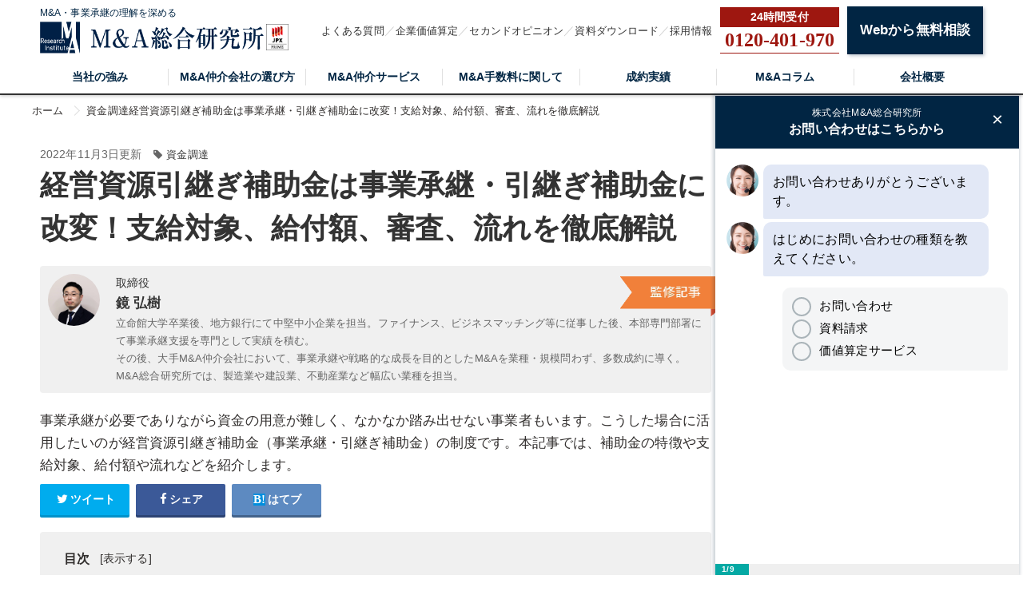

--- FILE ---
content_type: text/html; charset=utf-8
request_url: https://mastory.jp/%E7%B5%8C%E5%96%B6%E8%B3%87%E6%BA%90%E5%BC%95%E7%B6%99%E3%81%8E%E8%A3%9C%E5%8A%A9%E9%87%91
body_size: 14567
content:
<!DOCTYPE html><html lang="ja"><head><!-- Google Tag Manager -->
<script>
  (function(w,d,s,l,i){w[l]=w[l]||[];w[l].push({'gtm.start':
  new Date().getTime(),event:'gtm.js'});var f=d.getElementsByTagName(s)[0],
  j=d.createElement(s),dl=l!='dataLayer'?'&l='+l:'';j.async=true;j.src=
  'https://www.googletagmanager.com/gtm.js?id='+i+dl;f.parentNode.insertBefore(j,f);
  })(window,document,'script','dataLayer','GTM-5QTQWRW');
</script>
<!-- End Google Tag Manager -->
<meta charset="UTF-8">
<title>経営資源引継ぎ補助金は事業承継・引継ぎ補助金に改変！支給対象、給付額、審査、流れを徹底解説 | M&amp;A・事業承継の理解を深める</title>
<link rel="icon" type="image/x-icon" href="https://s3-ap-northeast-1.amazonaws.com/cdn.mastory/assets/favicon-3a891515a371a6ed30ed4b5ad63efd0fb6369f5e2f82b86f25c131465dd68a4e.ico">
<meta name="description" content="事業承継が必要でありながら資金の用意が難しく、なかなか踏み出せない事業者もいます。こうした場合に活用したいのが経営資源引継ぎ補助金（事業承継・引継ぎ補助金）の制度です。本記事では、補助金の特徴や支給対象、給付額や流れなどを紹介します。">
<link rel="canonical" href="https://mastory.jp/経営資源引継ぎ補助金">
<link rel="amphtml" href="/amp/経営資源引継ぎ補助金">
<meta property="og:title" content="経営資源引継ぎ補助金は事業承継・引継ぎ補助金に改変！支給対象、給付額、審査、流れを徹底解説">
<meta property="og:type" content="article">
<meta property="og:url" content="https://mastory.jp/%E7%B5%8C%E5%96%B6%E8%B3%87%E6%BA%90%E5%BC%95%E7%B6%99%E3%81%8E%E8%A3%9C%E5%8A%A9%E9%87%91">
<meta property="og:image" content="https://s3-ap-northeast-1.amazonaws.com/cdn.mastory/production/posts/eyecatches/000/001/763/medium.?1611381157">
<meta property="og:site_name" content="M&amp;A・事業承継の理解を深める">
<meta property="og:description" content="事業承継が必要でありながら資金の用意が難しく、なかなか踏み出せない事業者もいます。こうした場合に活用したいのが経営資源引継ぎ補助金（事業承継・引継ぎ補助金）の制度です。本記事では、補助金の特徴や支給対象、給付額や流れなどを紹介します。">
<meta property="og:locale" content="ja_JP">
<meta name="twitter:card" content="summary_large_image">
<meta name="twitter:title" content="経営資源引継ぎ補助金は事業承継・引継ぎ補助金に改変！支給対象、給付額、審査、流れを徹底解説">
<meta name="twitter:description" content="事業承継が必要でありながら資金の用意が難しく、なかなか踏み出せない事業者もいます。こうした場合に活用したいのが経営資源引継ぎ補助金（事業承継・引継ぎ補助金）の制度です。本記事では、補助金の特徴や支給対象、給付額や流れなどを紹介します。">
<meta name="twitter:image" content="https://s3-ap-northeast-1.amazonaws.com/cdn.mastory/production/posts/eyecatches/000/001/763/medium.?1611381157">
<meta name="theme-color" content="#6A201B">
<meta name="id" content="1763"><meta content="width=1280, user-scalable=no" name="viewport" /><link rel="stylesheet" media="screen" href="https://s3-ap-northeast-1.amazonaws.com/cdn.mastory/assets/front/object/project/pc/application-3976e7bdba572a1ee56e741ca6d20203360367772221122d6d804158263c5608.css" /><script type="application/ld+json"></script><!-- Global site tag (gtag.js) - Google Analytics -->
<script async src="https://www.googletagmanager.com/gtag/js?id=UA-106767256-1"></script>
<script>
  window.dataLayer = window.dataLayer || [];
  function gtag(){dataLayer.push(arguments);}
  gtag('js', new Date());

  gtag('config', 'UA-106767256-1');
</script>
<meta content="329nkfvrhxsMnC10HZa-b_zV-ocU-JatsVQHnFnSfk8" name="google-site-verification" /><script src="https://www.googleadservices.com/pagead/conversion_async.js"></script></head><body class="l-body" id="top"><noscript><iframe height="0" src="https://www.googletagmanager.com/ns.html?id=GTM-5QTQWRW" style="display:none;visibility:hidden" width="0"></iframe></noscript><header class="l-header" id="js-topHeader"><div class="l-header-main"><div class="c-container"><div class="l-header-main__inner"><div class="l-header-main__logo"><a href="/"><p>M&amp;A・事業承継の理解を深める</p><div class="l-header-main__logos"><img alt="M&amp;A総合研究所ポータル" src="https://s3-ap-northeast-1.amazonaws.com/cdn.mastory/assets/logo-ac298e39c1eae0d9e82b28917fcd6c10f2c2284cac8072d2e35e0286b8041faf.png" /><img alt="M&amp;A総合研究所ポータル" src="https://s3-ap-northeast-1.amazonaws.com/cdn.mastory/statics/front/top/prime_logo.webp" /></div></a></div><ul class="l-header-main__list"><li class="l-header-main__item"><a class="l-header-main__link" href="/qa">よくある質問</a></li><li class="l-header-main__item"><a class="l-header-main__link" href="https://masouken.com/valuations">企業価値算定</a></li><li class="l-header-main__item"><a class="l-header-main__link" href="https://mastory.jp/lp01">セカンドオピニオン</a></li><li class="l-header-main__item"><a class="l-header-main__link" href="https://masouken.com/documents">資料ダウンロード</a></li><li class="l-header-main__item"><a class="l-header-main__link" href="https://masouken.com/recruits">採用情報</a></li><li class="l-header-main__button"><a class="l-header-main__tel" data-event="TELヘッダ" href="tel:0120-401-970"><strong>0120-401-970</strong></a></li><li class="l-header-main__button"><a class="c-btn-base c-btnSize-60" data-event="ヘッダ" href="/contact">Webから無料相談</a></li></ul></div></div></div><div class="l-header-menu"><div class="c-container"><ul class="l-header-menu__list"><li class="l-header-menu__item"><a class="l-header-menu__link " href="/strength">当社の強み</a></li><li class="l-header-menu__item"><a class="l-header-menu__link " href="/decision">M&amp;A仲介会社の選び方</a></li><li class="l-header-menu__item"><a class="l-header-menu__link" target="_blank" href="https://masouken.com/lp01">M&amp;A仲介サービス</a></li><li class="l-header-menu__item"><a class="l-header-menu__link " href="/fee">M&amp;A手数料に関して</a></li><li class="l-header-menu__item"><a class="l-header-menu__link " href="/%E6%88%90%E7%B4%84%E5%AE%9F%E7%B8%BE">成約実績</a></li><li class="l-header-menu__item"><span class="l-header-menu__link">M&Aコラム</span><div class="l-header-menu__hover"><ul><li><a class="l-header-menu__hoverLink" href="/会社・事業を売る">会社・事業を売る</a></li><li><a class="l-header-menu__hoverLink" href="/事業承継">事業承継</a></li><li><a class="l-header-menu__hoverLink" href="/資金調達">資金調達</a></li><li><a class="l-header-menu__hoverLink" href="/節税">節税</a></li><li><a class="l-header-menu__hoverLink" href="/業種別M&amp;A">業種別M&amp;A</a></li><li><a class="l-header-menu__hoverLink" href="/都道府県別M&amp;A">都道府県別M&amp;A</a></li><li><a class="l-header-menu__hoverLink" href="/税理士法人・会計事務所一覧">税理士法人・会計事務所一覧</a></li><li><a class="l-header-menu__hoverLink" href="/M&amp;A用語集">M&amp;A用語集</a></li></ul></div></li><li class="l-header-menu__item"><a class="l-header-menu__link " href="/about">会社概要</a></li></ul></div></div></header><nav class="c-breadcrumbList"><div class="c-container"><div class="c-breadcrumbListWrap" itemscope="" itemtype="http://schema.org/BreadcrumbList"><span itemscope="itemscope" itemprop="itemListElement" itemtype="https://schema.org/ListItem"><a itemprop="item" href="/"><span itemprop="name">ホーム</span></a><meta itemprop="position" content="1"></meta></span><span itemscope="itemscope" itemprop="itemListElement" itemtype="https://schema.org/ListItem"><a itemprop="item" href="/資金調達"><span itemprop="name">資金調達</span></a><meta itemprop="position" content="2"></meta></span>経営資源引継ぎ補助金は事業承継・引継ぎ補助金に改変！支給対象、給付額、審査、流れを徹底解説</div></div></nav><div class="l-main"><div class="l-main-content"><article class="p-article"><div class="p-article-header__time"><span>2022年11月3日更新</span><span class="p-article-header__category u-ml-15"><i class="fa fa-tag"></i><span class="u-ml-5"><a href="/資金調達">資金調達</a></span></span></div><div class="p-article-header"><h1 class="p-article-header__title">経営資源引継ぎ補助金は事業承継・引継ぎ補助金に改変！支給対象、給付額、審査、流れを徹底解説</h1></div><div class="p-article-author"><div class="p-article-author__inner"><img loading="lazy" src="//s3-ap-northeast-1.amazonaws.com/cdn.mastory/production/authors/images/000/000/039/original.jpg?1630657055" /><div class="p-article-author__description"><div class="p-article-author__organization">取締役</div><div class="p-article-author__name">鏡 弘樹</div><div class="p-article-author__comment"><p>立命館大学卒業後、地方銀行にて中堅中小企業を担当。ファイナンス、ビジネスマッチング等に従事した後、本部専門部署にて事業承継支援を専門として実績を積む。
<br />その後、大手M&amp;A仲介会社において、事業承継や戦略的な成長を目的としたM&amp;Aを業種・規模問わず、多数成約に導く。
<br />M&amp;A総合研究所では、製造業や建設業、不動産業など幅広い業種を担当。</p></div><img class="p-article-author__label" loading="lazy" src="https://s3-ap-northeast-1.amazonaws.com/cdn.mastory/statics/author_label.png" /></div></div></div><p class="p-article-header__description">事業承継が必要でありながら資金の用意が難しく、なかなか踏み出せない事業者もいます。こうした場合に活用したいのが経営資源引継ぎ補助金（事業承継・引継ぎ補助金）の制度です。本記事では、補助金の特徴や支給対象、給付額や流れなどを紹介します。</p><div class="p-articleShare"><ul class="p-articleShareList u-clearfix"><li><a target="_blank" href="https://twitter.com/share?url=https%3A%2F%2Fmastory.jp%2F%E7%B5%8C%E5%96%B6%E8%B3%87%E6%BA%90%E5%BC%95%E7%B6%99%E3%81%8E%E8%A3%9C%E5%8A%A9%E9%87%91&amp;text=%E7%B5%8C%E5%96%B6%E8%B3%87%E6%BA%90%E5%BC%95%E7%B6%99%E3%81%8E%E8%A3%9C%E5%8A%A9%E9%87%91%E3%81%AF%E4%BA%8B%E6%A5%AD%E6%89%BF%E7%B6%99%E3%83%BB%E5%BC%95%E7%B6%99%E3%81%8E%E8%A3%9C%E5%8A%A9%E9%87%91%E3%81%AB%E6%94%B9%E5%A4%89%EF%BC%81%E6%94%AF%E7%B5%A6%E5%AF%BE%E8%B1%A1%E3%80%81%E7%B5%A6%E4%BB%98%E9%A1%8D%E3%80%81%E5%AF%A9%E6%9F%BB%E3%80%81%E6%B5%81%E3%82%8C%E3%82%92%E5%BE%B9%E5%BA%95%E8%A7%A3%E8%AA%AC"><i class="fa fa-twitter"></i><span class="text">ツイート</span></a></li><li><a class="facebook" onclick="javascript:window.open(this.href, &#39;&#39;, &#39;menubar=no,toolbar=no,resizable=yes,scrollbars=yes,height=300,width=600&#39;);return false;" href="https://www.facebook.com/share.php?src=bm&amp;t=%E7%B5%8C%E5%96%B6%E8%B3%87%E6%BA%90%E5%BC%95%E7%B6%99%E3%81%8E%E8%A3%9C%E5%8A%A9%E9%87%91%E3%81%AF%E4%BA%8B%E6%A5%AD%E6%89%BF%E7%B6%99%E3%83%BB%E5%BC%95%E7%B6%99%E3%81%8E%E8%A3%9C%E5%8A%A9%E9%87%91%E3%81%AB%E6%94%B9%E5%A4%89%EF%BC%81%E6%94%AF%E7%B5%A6%E5%AF%BE%E8%B1%A1%E3%80%81%E7%B5%A6%E4%BB%98%E9%A1%8D%E3%80%81%E5%AF%A9%E6%9F%BB%E3%80%81%E6%B5%81%E3%82%8C%E3%82%92%E5%BE%B9%E5%BA%95%E8%A7%A3%E8%AA%AC&amp;u=https%3A%2F%2Fmastory.jp%2F%E7%B5%8C%E5%96%B6%E8%B3%87%E6%BA%90%E5%BC%95%E7%B6%99%E3%81%8E%E8%A3%9C%E5%8A%A9%E9%87%91"><i class="fa fa-facebook"></i><span class="text">シェア</span></a></li><li><a class="hatebu" onclick="window.open(this.href, &#39;HBwindow&#39;, &#39;width=600, height=400, menubar=no, toolbar=no, scrollbars=yes&#39;); return false;" href="https://b.hatena.ne.jp/add?mode=confirm&amp;url=https%3A%2F%2Fmastory.jp%2F%E7%B5%8C%E5%96%B6%E8%B3%87%E6%BA%90%E5%BC%95%E7%B6%99%E3%81%8E%E8%A3%9C%E5%8A%A9%E9%87%91&amp;title=%E7%B5%8C%E5%96%B6%E8%B3%87%E6%BA%90%E5%BC%95%E7%B6%99%E3%81%8E%E8%A3%9C%E5%8A%A9%E9%87%91%E3%81%AF%E4%BA%8B%E6%A5%AD%E6%89%BF%E7%B6%99%E3%83%BB%E5%BC%95%E7%B6%99%E3%81%8E%E8%A3%9C%E5%8A%A9%E9%87%91%E3%81%AB%E6%94%B9%E5%A4%89%EF%BC%81%E6%94%AF%E7%B5%A6%E5%AF%BE%E8%B1%A1%E3%80%81%E7%B5%A6%E4%BB%98%E9%A1%8D%E3%80%81%E5%AF%A9%E6%9F%BB%E3%80%81%E6%B5%81%E3%82%8C%E3%82%92%E5%BE%B9%E5%BA%95%E8%A7%A3%E8%AA%AC"><i class="fa fa-hatena"></i><span class="text">はてブ</span></a></li></ul></div><div class="p-article-toc p-article-toc--hidden"><div class="p-article-toc__heading">目次</div><input type="checkbox" name="check" id="toc-check" value="1" class="p-article-toc__check" /><label class="p-article-toc__label" for="toc-check"></label><ol id="toc"><li class="p-article-toc__h2"><a class="scroll" href="#head-ef9781d4d0b66f4de7f5dced9b065011"><span class="num"></span><span>経営資源引継ぎ補助金は事業承継・引継ぎ補助金に改変</span></a></li><li class="p-article-toc__h2"><a class="scroll" href="#head-914e138d4d5dbb07a7dc5824b682558b"><span class="num"></span><span>経営資源引継ぎ補助金（事業承継・引継ぎ補助金）とコロナ禍</span></a></li><li class="p-article-toc__h2"><a class="scroll" href="#head-33ea420db9784fd8e2e801d307eb9d19"><span class="num"></span><span>経営資源引継ぎ補助金（事業承継・引継ぎ補助金）の支給対象</span></a></li><li class="p-article-toc__h2"><a class="scroll" href="#head-410fe1827f32aeafeaf679f08636bea5"><span class="num"></span><span>経営資源引継ぎ補助金（事業承継・引継ぎ補助金）の給付額</span></a></li><li class="p-article-toc__h2"><a class="scroll" href="#head-9b91161a339b6f1dc1b035c8953d6a92"><span class="num"></span><span>経営資源引継ぎ補助金（事業承継・引継ぎ補助金）の審査・募集期間</span></a></li><li class="p-article-toc__h2"><a class="scroll" href="#head-df2de6481cd18e953bb80aa301c5cf97"><span class="num"></span><span>経営資源引継ぎ補助金（事業承継・引継ぎ補助金）の申請・給付の流れ</span></a></li><li class="p-article-toc__h2"><a class="scroll" href="#head-21429a67ad4add5fc5703b8c7f62fa86"><span class="num"></span><span>経営資源引継ぎ補助金（事業承継・引継ぎ補助金）の次回の募集は？</span></a></li><li class="p-article-toc__h2"><a class="scroll" href="#head-e225886dbb9e0665758eafde15883022"><span class="num"></span><span>経営資源引継ぎ補助金（事業承継・引継ぎ補助金）の相談先</span></a></li><li class="p-article-toc__h2"><a class="scroll" href="#head-f7999049865439a642813a3637d43d8d"><span class="num"></span><span>経営資源引継ぎ補助金（事業承継・引継ぎ補助金）のまとめ</span></a></li></ol></div><ul class="p-article__banners"><li class="p-article__banner"><a class="p-article__bannerLink" data-event="記事本文上バナー" href="https://bit.ly/2Ta93lO"><img alt="今すぐ買収ニーズを登録する" loading="lazy" src="https://s3-ap-northeast-1.amazonaws.com/cdn.ma-site.com/statics/components/banners/urianken.jpg" /></a></li><li class="p-article__banner"><a class="p-article__bannerLink" href="https://bit.ly/2tshKJx"><img alt="公認会計士がM&amp;Aをフルサポート まずは無料相談" loading="lazy" src="https://s3-ap-northeast-1.amazonaws.com/cdn.ma-site.com/statics/components/banners/mayottara.jpg" /></a></li></ul><div class="p-article-mail" style="margin: 20px auto 0"><p class="p-article-mail__text">【※メルマガ限定】プレミアムM&A案件情報、お役立ち情報をお届けします。</p><div class="p-article-mail__image" style="width: 740px"><a href="/magazine_users"><img style="width: 740px" src="https://s3-ap-northeast-1.amazonaws.com/cdn.mastory/statics/front/top/banner-magazine.png" /></a></div></div><div class="p-article__detail"><div></div><div class="p-article__heading"><h2 id="head-ef9781d4d0b66f4de7f5dced9b065011">経営資源引継ぎ補助金は事業承継・引継ぎ補助金に改変</h2></div><div></div><div class="p-article_imgWrap"><div class="p-article_img"><img alt="経営資源引継ぎ補助金は事業承継・引継ぎ補助金に改変" loading="lazy" src="//s3-ap-northeast-1.amazonaws.com/cdn.mastory/production/imgs/images/000/019/655/original.?1667252517" /><aside class="p-article_imgCredit"><a target="_blank" rel="nofollow" href="https://pixabay.com/ja/users/StartupStockPhotos"><img width="60px" loading="lazy" src="https://s3-ap-northeast-1.amazonaws.com/cdn.mastory/statics/pixabay_logo.png" /></a><span class="u-ml-5 u-va-middle">Photo by <a target="_blank" rel="nofollow" href="https://pixabay.com/ja/users/StartupStockPhotos">StartupStockPhotos</a></span></aside></div></div><div></div><div class="p-article__text"><p>近年、経営者の平均年齢が高くなっており、<a href="https://mastory.jp/%E4%BA%8B%E6%A5%AD%E6%89%BF%E7%B6%99%E3%81%A8%E3%81%AF">事業承継</a>が必要な中小企業が増加しています。しかし、後継者がみつからない、事業承継を行うための資金がないなどの理由により、事業承継を行えない企業も多いです。<br />
<br />
資金面の問題を解決する方法の1つに、経営資源引継ぎ補助金（事業承継・引継ぎ補助金）の活用があります。経営資源引継ぎ補助金は事業承継・引継ぎ補助金に改変されました。<br />
<br />
この記事では、経営資源引継ぎ補助金（事業承継・引継ぎ補助金）について解説しますが、まずは、どのような制度なのか見ていきましょう。</p></div><div></div><div class="p-article__heading"><h3 id="head-3c0e1d2cacc9ae3ece7eea971d204b53">経営資源引継ぎ補助金の特徴</h3></div><div></div><div class="p-article__text"><p>事業承継を行う際はさまざまな費用がかかり、その負担は決して小さくありません。<br />
<br />
経営資源引継ぎ補助金（事業承継・引継ぎ補助金）は、事業承継をきっかけに、新たな取り組みなどを行う中小企業や小規模事業者など、そして事業再編や事業統合に伴う経営資源の引継ぎを行う中小企業や小規模事業者などをサポートする制度です。<br />
<br />
これらの中小企業者や個人事業主へ、その取組に必要な経費の一部を補助し、事業再編や事業統合に伴う経営資源の引継ぎに要する経費の一部を補助する事業を行って、事業承継、事業再編・事業統合を促します。つまり、<strong>日本における経済の活性化を目的とした補助金</strong>です。</p></div><div></div><div class="p-article__heading"><h2 id="head-914e138d4d5dbb07a7dc5824b682558b">経営資源引継ぎ補助金（事業承継・引継ぎ補助金）とコロナ禍</h2></div><div></div><div class="p-article_imgWrap"><div class="p-article_img"><img alt="経営資源引継ぎ補助金（事業承継・引継ぎ補助金）とコロナ禍" loading="lazy" src="//s3-ap-northeast-1.amazonaws.com/cdn.mastory/production/imgs/images/000/019/656/original.?1667252552" /><aside class="p-article_imgCredit"><a target="_blank" rel="nofollow" href="https://pixabay.com/ja/users/StartupStockPhotos"><img width="60px" loading="lazy" src="https://s3-ap-northeast-1.amazonaws.com/cdn.mastory/statics/pixabay_logo.png" /></a><span class="u-ml-5 u-va-middle">Photo by <a target="_blank" rel="nofollow" href="https://pixabay.com/ja/users/StartupStockPhotos">StartupStockPhotos</a></span></aside></div></div><div></div><div class="p-article__text"><p>経営資源引継ぎ補助金（事業承継・引継ぎ補助金）は、新型コロナウイルスの感染拡大によって影響を受けているであろう中小企業の事業承継を支援します。この制度により、新型コロナウイルスにおける感染拡大の影響における補助事業への影響はでないでしょう。<br />
<br />
中小企業庁は、コロナ禍の状況で、中小企業への支援をより利用しやすく手厚い支援にするため、<strong>｢プッシュ型｣第三者承継支援及び中小企業経営力強化支援ファンドを新たに追加</strong>しています。<br />
<br />
経営資源の引継ぎについて、新型コロナウイルスの影響を受けている中小企業の後継者不在の経営者に対する支援事業は下記です。
<ul>
	<li>｢プッシュ型｣第三者承継支援：事業承継引継ぎ支援センターへ相談するための来所が難しい事業者や第三者承継に関心のある事業者へ<a href="https://mastory.jp/ma%E3%81%A8%E3%81%AF%EF%BC%9F">M&amp;A</a>出張相談などを実施する</li>
	<li>中小企業経営力強化支援ファンド：官民連携の新ファンドを立ち上げ、再生、第三者承継の面からサポートを行い、事業承継引継ぎ支援センターとも連携して経営力強化などの成長をサポートする</li>
</ul>
</p></div><div></div><div class="p-article__heading"><h2 id="head-33ea420db9784fd8e2e801d307eb9d19">経営資源引継ぎ補助金（事業承継・引継ぎ補助金）の支給対象</h2></div><div></div><div class="p-article_imgWrap"><div class="p-article_img"><img alt="経営資源引継ぎ補助金（事業承継・引継ぎ補助金）の支給対象" loading="lazy" src="//s3-ap-northeast-1.amazonaws.com/cdn.mastory/production/imgs/images/000/019/657/original.?1667252583" /><aside class="p-article_imgCredit"><a target="_blank" rel="nofollow" href="https://pixabay.com/ja/users/Firmbee"><img width="60px" loading="lazy" src="https://s3-ap-northeast-1.amazonaws.com/cdn.mastory/statics/pixabay_logo.png" /></a><span class="u-ml-5 u-va-middle">Photo by <a target="_blank" rel="nofollow" href="https://pixabay.com/ja/users/Firmbee">Firmbee</a></span></aside></div></div><div></div><div class="p-article__text"><p>この章では、経営資源引継ぎ補助金（事業承継・引継ぎ補助金）の支給対象について見ていきましょう。</p></div><div></div><div class="p-article__heading"><h3 id="head-f4010c48dab4b48bcb77c7e61f75581a">誰が支給対象か？</h3></div><div></div><div class="p-article__text"><p><strong>経営資源引継ぎ補助金の支給対象となるのは、中小企業基本法に定められている企業</strong>です。ここでいう中小企業とは、業種ごとに決められている資本金と従業員数に該当する企業をさします。<br />
<br />
【中小企業基本法上の中小企業者の範囲】
<table border="1" cellpadding="1" cellspacing="1">
	<tbody>
		<tr>
			<td>業種</td>
			<td>資本金</td>
			<td>従業員数</td>
		</tr>
		<tr>
			<td>製造業その他</td>
			<td>3億円以下</td>
			<td>300人以下</td>
		</tr>
		<tr>
			<td>卸売業</td>
			<td>1億円以下</td>
			<td>100人以下</td>
		</tr>
		<tr>
			<td>小売業</td>
			<td>5,000万円以下</td>
			<td>50人以下</td>
		</tr>
		<tr>
			<td>サービス業</td>
			<td>5,000万円以下</td>
			<td>100人以下</td>
		</tr>
	</tbody>
</table>
<br />
また、上記の条件に該当する企業であるほか、反社会的勢力と関係のないことや補助金指定停止措置が取られていないことなどの要件も満たさなければなりません。</p></div><div></div><div class="p-article__heading"><h3 id="head-f6c50ff0d4d61c665a759c3f3cb1ca5f">どんな事業が支給対象か？</h3></div><div></div><div class="p-article__text"><p>経営資源引継ぎ補助金（事業承継・引継ぎ補助金）の支給対象となる事業は、<strong>経営革新事業、専門家活用事業、廃業・再チャレンジ事業</strong>です。下記において、それぞれの要件を見ていきましょう。</p></div><div></div><div class="p-article__heading"><h3 id="head-00295ad4594a1d59e8f5fc375c9ff852">事業承継・引継ぎ補助金（経営革新）の要件</h3></div><div></div><div class="p-article__text"><p><strong>事業承継、M&amp;Aをきっかけに、経営革新等に挑戦する中小企業や小規模事業者、個人事業主</strong>が対象です。<br />
<br />
「新たな顧客層の開拓を行いたい」「新商品開発やサービスの提供を実施したい」「今まで行っていない事業活動を始めたい」「M&amp;A後に行う<a href="https://mastory.jp/PMI">PMI</a>のサポートを受けたい」といった場合に活用すると良いでしょう。</p></div><div></div><div class="p-article__heading"><h3 id="head-a1bbda0493866a05e9875d97b3e5f291">事業承継・引継ぎ補助金（専門家活用）の要件</h3></div><div></div><div class="p-article__text"><p><strong>経営資源をM&amp;Aにより他者から引継ぐ、または他者へ引継ぐ予定の中小企業や小規模事業者、個人事業主</strong>が対象です。M&amp;Aにおける成約の取組を進めている人や、M&amp;Aの着手を検討している人に向いています。</p></div><div></div><div class="p-article__heading"><h3 id="head-255ef04326b5b7439a002a630394590f">事業承継・引継ぎ補助金（廃業・再チャレンジ）の要件</h3></div><div></div><div class="p-article__text"><p><strong>事業承継・M&amp;Aによりすでにある事業を廃業し、新しい取り組みへ挑戦する予定の中小企業や小規模事業者、個人事業主</strong>が対象です。法人であれば株主、個人事業主であれば個人事業主本人が、再チャレンジの主体になります。<br />
<br />
事業の廃業を検討している人におすすめです。</p></div><div></div><div class="p-article__heading"><h2 id="head-410fe1827f32aeafeaf679f08636bea5">経営資源引継ぎ補助金（事業承継・引継ぎ補助金）の給付額</h2></div><div></div><div class="p-article_imgWrap"><div class="p-article_img"><img alt="経営資源引継ぎ補助金（事業承継・引継ぎ補助金）の給付額" loading="lazy" src="//s3-ap-northeast-1.amazonaws.com/cdn.mastory/production/imgs/images/000/019/658/original.?1667252607" /><aside class="p-article_imgCredit"><a target="_blank" rel="nofollow" href="https://pixabay.com/ja/users/6689062"><img width="60px" loading="lazy" src="https://s3-ap-northeast-1.amazonaws.com/cdn.mastory/statics/pixabay_logo.png" /></a><span class="u-ml-5 u-va-middle">Photo by <a target="_blank" rel="nofollow" href="https://pixabay.com/ja/users/6689062">6689062</a></span></aside></div></div><div></div><div class="p-article__text"><p>この章では、経営資源引継ぎ補助金（事業承継・引継ぎ補助金）の給付額について見ていきましょう。</p></div><div></div><div class="p-article__heading"><h3 id="head-5cd6e134472346f07831db91cdd829d1">補助金の上限額</h3></div><div></div><div class="p-article__text"><p>経営革新事業の補助率は2/3で、<strong>補助上限額は600万円以内</strong>です。ただし、この内400万円超～600万円の補助率は、1/2になります。事業承継やM&amp;Aをきっかけとした経営革新等（事業再構築、設備投資、販路開拓、経営統合作業など）への挑戦に必要な費用をサポートします。<br />
<br />
専門家活用事業の補助率は2/3で、<strong>補助上限額は600万円</strong>です。M&amp;Aでの経営資源引継ぎをサポートするので、M&amp;Aにかかる専門家などの活用費用を補助します。<br />
<br />
廃業・再チャレンジ事業の補助率は2/3で、<strong>補助上限額は150万円</strong>です。再チャレンジを目的に、すでにある事業を廃業するための費用をサポートします。</p></div><div></div><div class="p-article__heading"><h3 id="head-a6585c2658e1e93348a4f2b062062f4b">補助金の対象となる経費</h3></div><div></div><div class="p-article__text"><p>経営革新事業の補助対象経費は、<strong>設備投資費用、人件費、店舗や事務所の改築工事費用など</strong>です。<br />
<br />
専門家活用事業の補助対象経費は、<strong>M&amp;A支援業者へ払う手数料、デューデリジェンスにかかる専門家費用、セカンドオピニオンの費用など</strong>になります。ただし、M&amp;A支援業者へ払う手数料は、M&amp;A支援機関登録制度に登録したファイナンシャルアドバイザーあるいはM&amp;A仲介会社によるFAまたはM&amp;A仲介費用のみです。<br />
<br />
廃業・再チャレンジ事業の補助対象経費は、<strong>廃業支援費、在庫廃棄費、解体費など</strong>になります。</p></div><div></div><div class="p-article__heading"><h2 id="head-9b91161a339b6f1dc1b035c8953d6a92">経営資源引継ぎ補助金（事業承継・引継ぎ補助金）の審査・募集期間</h2></div><div></div><div class="p-article_imgWrap"><div class="p-article_img"><img alt="経営資源引継ぎ補助金（事業承継・引継ぎ補助金）の審査・募集期間" loading="lazy" src="//s3-ap-northeast-1.amazonaws.com/cdn.mastory/production/imgs/images/000/019/659/original.?1667252633" /><aside class="p-article_imgCredit"><a target="_blank" rel="nofollow" href="https://pixabay.com/ja/users/webandi"><img width="60px" loading="lazy" src="https://s3-ap-northeast-1.amazonaws.com/cdn.mastory/statics/pixabay_logo.png" /></a><span class="u-ml-5 u-va-middle">Photo by <a target="_blank" rel="nofollow" href="https://pixabay.com/ja/users/webandi">webandi</a></span></aside></div></div><div></div><div class="p-article__text"><p>経営資源引継ぎ補助金（事業承継・引継ぎ補助金）には審査・募集期間がありますが、経営資源引継ぎ補助金の受取が決定されても補助金がすぐに入金されるわけではありません。<br />
<br />
事業者は補助金の受取が決定したら、まず後継者に対して経営資源の引継ぎを行います。経営資源の引継ぎが完了したらその報告を行い、かかった経費に対して補助金が交付されるのです。<br />
<br />
例えば、令和2年度の二次公募スケジュールでは、経営資源引継ぎ補助金の募集期間は10月1日から10月24日までの約3週間です。審査結果の公表は11月16日で<strong>審査期間にも約3週間</strong>かかります。経営資源引継ぎ補助金の対象となる経費が認められる期間は、審査結果公表後の11月中旬から2021年1月15日までです。<br />
<br />
なお、経営資源引継ぎ補助金の支給が決定していても、期限までに経営資源の引継ぎを行わなければ補助金を受け取れないため注意しましょう。</p></div><div></div><div class="p-article__heading"><h2 id="head-df2de6481cd18e953bb80aa301c5cf97">経営資源引継ぎ補助金（事業承継・引継ぎ補助金）の申請・給付の流れ</h2></div><div></div><div class="p-article_imgWrap"><div class="p-article_img"><img alt="経営資源引継ぎ補助金（事業承継・引継ぎ補助金）の申請・給付の流れ" loading="lazy" src="//s3-ap-northeast-1.amazonaws.com/cdn.mastory/production/imgs/images/000/019/660/original.?1667252659" /><aside class="p-article_imgCredit"><a target="_blank" rel="nofollow" href="https://pixabay.com/ja/users/markusspiske"><img width="60px" loading="lazy" src="https://s3-ap-northeast-1.amazonaws.com/cdn.mastory/statics/pixabay_logo.png" /></a><span class="u-ml-5 u-va-middle">Photo by <a target="_blank" rel="nofollow" href="https://pixabay.com/ja/users/markusspiske">markusspiske</a></span></aside></div></div><div></div><div class="p-article__text"><p>あらかじめ申請・給付の流れを把握しておくとスムーズに準備できます。経営資源引継ぎ補助金（事業承継・引継ぎ補助金）の申請・給付の流れは、おおむね以下のとおりです。<br />
<br />
【経営資源引継ぎ補助金申請・給付の流れ】
<ol>
	<li>補助対象事業者の確認</li>
	<li>交付申請、交付決定通知</li>
	<li>補助対象事業実施、実績報告、確定検査補助金交付</li>
</ol>
</p></div><div></div><div class="p-article__heading"><h3 id="head-a9e40fdc981460306529a7b47805f182">補助対象事業者の確認</h3></div><div></div><div class="p-article__text"><p>経営資源引継ぎ補助金の利用を検討している場合、申請前に<strong>補助対象の事業者に該当するかを確認</strong>する必要があります。<br />
<br />
補助対象事業者に該当していない場合は補助金の申請を行えないので、不明点は問い合わせるなどして確認しましょう。また、経営資源の引継ぎを行うスケジュールを決めておくなど、事前準備も同時に進めておきます。</p></div><div></div><div class="p-article__heading"><h3 id="head-c9944549e61af8bf2e96239fbbb3cf19">交付申請、交付決定通知</h3></div><div></div><div class="p-article__text"><p>事前準備が終わったら、経営資源引継ぎ補助金の申請を行います。一次公募の場合は申請期間が約1か月間あり、その後に経営資源引継ぎ補助金の対象事業者であるかの審査が行われるのです。<br />
<br />
申請がとおった場合は交付決定の通知が対象事業者に交付されます。なお、この段階では補助金は交付されません。<strong>補助金は</strong><strong>経営資源引継ぎ後に支給されるため、その分の経費は事業者自身で準備</strong>しましょう。</p></div><div></div><div class="p-article__heading"><h3 id="head-4f9bd412f62278ca2c2f280e293d6547">補助対象事業実施、実績報告、確定検査補助金交付</h3></div><div></div><div class="p-article__text"><p>交付決定通知が届いたら、経営資源の引継ぎを行います。<strong>引継ぎにかかった費用を資料にまとめておき、実績報告とともに提出</strong>しましょう。<br />
<br />
実績報告書の内容に関する検査が行われた後、事業者に対して経営資源引継ぎ補助金（事業承継・引継ぎ補助金）が支給されます。</p></div><div></div><div class="p-article__heading"><h2 id="head-21429a67ad4add5fc5703b8c7f62fa86">経営資源引継ぎ補助金（事業承継・引継ぎ補助金）の次回の募集は？</h2></div><div></div><div class="p-article_imgWrap"><div class="p-article_img"><img alt="経営資源引継ぎ補助金（事業承継・引継ぎ補助金）の次回の募集は？" loading="lazy" src="//s3-ap-northeast-1.amazonaws.com/cdn.mastory/production/imgs/images/000/019/661/original.?1667252682" /><aside class="p-article_imgCredit"><a target="_blank" rel="nofollow" href="https://pixabay.com/ja/users/ijmaki"><img width="60px" loading="lazy" src="https://s3-ap-northeast-1.amazonaws.com/cdn.mastory/statics/pixabay_logo.png" /></a><span class="u-ml-5 u-va-middle">Photo by <a target="_blank" rel="nofollow" href="https://pixabay.com/ja/users/ijmaki">ijmaki</a></span></aside></div></div><div></div><div class="p-article__text"><p>この章では、経営資源引継ぎ補助金（事業承継・引継ぎ補助金）の次回の募集について見ていきましょう。<br />
<br />
経営資源引継ぎ補助金（事業承継・引継ぎ補助金）の次回の募集は、<strong>令和3年度補正予算「事業承継・引継ぎ補助金」申請受付期間の4次公募</strong>になります。期間は、2022年12月下旬～2023年2月上旬です。<br />
<br />
3次公募の募集は、2022年10月6日から始まっています（11月下旬まで）。</p></div><div></div><div class="p-article__heading"><h2 id="head-e225886dbb9e0665758eafde15883022">経営資源引継ぎ補助金（事業承継・引継ぎ補助金）の相談先</h2></div><div></div><div class="p-article_imgWrap"><div class="p-article_img"><img alt="経営資源引継ぎ補助金（事業承継・引継ぎ補助金）の相談先" loading="lazy" src="//s3-ap-northeast-1.amazonaws.com/cdn.mastory/production/imgs/images/000/019/662/original.?1667252706" /><aside class="p-article_imgCredit"><a target="_blank" rel="nofollow" href="https://pixabay.com/ja/users/geralt"><img width="60px" loading="lazy" src="https://s3-ap-northeast-1.amazonaws.com/cdn.mastory/statics/pixabay_logo.png" /></a><span class="u-ml-5 u-va-middle">Photo by <a target="_blank" rel="nofollow" href="https://pixabay.com/ja/users/geralt">geralt</a></span></aside></div></div><div></div><div class="p-article__text"><p>会社の事業引継ぎや経営資源引継ぎの手続きを行う際は、ぜひM&amp;A総合研究所へご相談ください。<br />
<br />
<strong>M&amp;A総合研究所は主に中小・中堅規模のM&amp;Aを扱っており、支援実績を多数有しております</strong>。<strong>M&amp;A・事業承継の実績豊富なM&amp;Aアドバイザーが、案件を丁寧にフルサポート</strong>いたします。<br />
<br />
料金体系は<strong>成約するまで完全無料の「完全成功報酬制」</strong>です（※譲渡企業様のみ。譲受企業様は中間金がかかります）。<br />
<br />
無料相談を行っておりますので、経営資源引継ぎ補助金（事業承継・引継ぎ補助金）を活用した事業承継をご検討の際は、どうぞお気軽にお問い合わせください。</p></div><div></div><div class="p-article__link"><a rel="nofollow" href="https://masouken.com/lp01">M&amp;A・事業承継ならM&amp;A総合研究所</a></div><div></div><aside class="p-top__contact u-mt-30" style=""><div class="p-top__contactLinks"><a class="p-top__contactLink--tel" href="tel:0120-401-970"><span class="p-top__contactCopy">電話で無料相談</span><div class="p-top__contactText"><i class="fa fa-phone u-mr-5"></i><address>0120-401-970</address></div></a><a class="p-top__contactLink--web" href="/contact"><span class="p-top__contactCopy">WEBで無料相談</span><div class="p-top__contactText"><i class="fa fa-envelope u-mr-5"></i>M&Aのプロに相談する</div></a></div><a class="p-top__contactDownload" href="https://masouken.com/documents"><img src="https://s3-ap-northeast-1.amazonaws.com/cdn.mastory/statics/front/top/banner-document-download.jpg" /></a></aside><div></div><div class="p-article__heading"><h2 id="head-f7999049865439a642813a3637d43d8d">経営資源引継ぎ補助金（事業承継・引継ぎ補助金）のまとめ</h2></div><div></div><div class="p-article_imgWrap"><div class="p-article_img"><img alt="経営資源引継ぎ補助金（事業承継・引継ぎ補助金）のまとめ" loading="lazy" src="//s3-ap-northeast-1.amazonaws.com/cdn.mastory/production/imgs/images/000/019/663/original.?1667252729" /><aside class="p-article_imgCredit"><a target="_blank" rel="nofollow" href="https://pixabay.com/ja/users/StockSnap"><img width="60px" loading="lazy" src="https://s3-ap-northeast-1.amazonaws.com/cdn.mastory/statics/pixabay_logo.png" /></a><span class="u-ml-5 u-va-middle">Photo by <a target="_blank" rel="nofollow" href="https://pixabay.com/ja/users/StockSnap">StockSnap</a></span></aside></div></div><div></div><div class="p-article__text"><p>経営資源引継ぎ補助金（事業承継・引継ぎ補助金）は、将来性のある事業に対して補助金を申請し、スムーズな事業承継や経営資源の引継ぎを支援することを目的としています。<br />
<br />
費用面でM&amp;Aによる事業承継をためらっている場合は、<strong>経営資源引継ぎ補助金（事業承継・引継ぎ補助金）を活用することで負担を抑えられる</strong>でしょう。</p></div></div><div class="p-article__detail u-mt-0"><div class="p-article__heading"><h2>M&A・事業承継のご相談なら24時間対応のM&A総合研究所</h2></div><div class="p-article__text"><p>M&A・事業承継のご相談は成約するまで無料の「譲渡企業様完全成功報酬制」のM&A総合研究所にご相談ください。<br /><strong>M&A総合研究所が全国で選ばれる４つの特徴をご紹介します。</strong></p></div><div class="p-article__heading"><h4>M&A総合研究所が全国で選ばれる４つの特徴</h4></div><div class="p-article__text"><ol><li>譲渡企業様完全成功報酬！</li><li>最短43日、平均7.2ヶ月のスピード成約（2025年9月期実績）</li><li>上場の信頼感と豊富な実績</li><li>譲受企業専門部署による強いマッチング力</li></ol><a href="/strength">&gt;&gt;M&amp;A総合研究所の強みの詳細はこちら</a></div><div class="p-article__text"><p>M&A総合研究所は、M&Aに関する知識・経験が豊富なM&Aアドバイザーによって、相談から成約に至るまで丁寧なサポートを提供しています。<br />また、独自のAIマッチングシステムおよび企業データベースを保有しており、オンライン上でのマッチングを活用しながら、圧倒的スピード感のあるM&Aを実現しています。<br />相談も無料ですので、<strong>まずはお気軽にご相談ください。</strong></p><p><a target="_blank" href="https://masouken.com/lp01">&gt;&gt;【※国内最安値水準】M&amp;A仲介サービスはこちら</a></p></div><div><aside class="p-top__contact u-mt-30" style=""><div class="p-top__contactLinks"><a class="p-top__contactLink--tel" href="tel:0120-401-970"><span class="p-top__contactCopy">電話で無料相談</span><div class="p-top__contactText"><i class="fa fa-phone u-mr-5"></i><address>0120-401-970</address></div></a><a class="p-top__contactLink--web" href="/contact"><span class="p-top__contactCopy">WEBで無料相談</span><div class="p-top__contactText"><i class="fa fa-envelope u-mr-5"></i>M&Aのプロに相談する</div></a></div><a class="p-top__contactDownload" href="https://masouken.com/documents"><img src="https://s3-ap-northeast-1.amazonaws.com/cdn.mastory/statics/front/top/banner-document-download.jpg" /></a></aside></div><div class="p-article-mail u-mt-15" style=""><p class="p-article-mail__text">【※メルマガ限定】プレミアムM&A案件情報、お役立ち情報をお届けします。</p><div class="p-article-mail__image"><a href="/magazine_users"><img src="https://s3-ap-northeast-1.amazonaws.com/cdn.mastory/statics/front/top/banner-magazine.png" /></a></div></div></div><h3 class="c-heading">あなたにおすすめの記事</h3><div class="c-posts u-mt-10"><div class="c-posts__item"><a class="c-posts__link" href="/maとは？"><img alt="M&amp;Aとは？メリット・手法・最新動向を専門家がわかりやすく徹底解説" class="c-posts__image" loading="lazy" src="//s3-ap-northeast-1.amazonaws.com/cdn.mastory/production/posts/eyecatches/000/000/190/original.?1768841674" /></a><div class="c-posts__inner"><h3><a class="c-posts__title" href="/maとは？">M&amp;Aとは？メリット・手法・最新動向を専門家がわかりやすく徹底解説</a></h3><p class="c-posts__text">M&amp;Aは事業拡大や事業承継の有効な手段です。本記事ではM&amp;Aの基礎知識から、2025年以降の最新動向、手法、メリット・デメリット、成功させるためのポイントまで、専門家が分かりやす...</p></div></div><div class="c-posts__item"><a class="c-posts__link" href="/買収とは"><img alt="買収とは？用語の意味やメリット・デメリット、M&amp;A手法、買収防衛策も解説" class="c-posts__image" loading="lazy" src="//s3-ap-northeast-1.amazonaws.com/cdn.mastory/production/posts/eyecatches/000/000/123/original.?1655726598" /></a><div class="c-posts__inner"><h3><a class="c-posts__title" href="/買収とは">買収とは？用語の意味やメリット・デメリット、M&amp;A手法、買収防衛策も解説</a></h3><p class="c-posts__text">買収には、友好的買収と敵対的買収とがあります。また、買収に用いられるM&amp;Aスキーム（手法）は実にさまざまです。本記事では、買収の意味や行われる目的、メリット・デメリット、買収のプロセスや...</p></div></div><div class="c-posts__item"><a class="c-posts__link" href="/現在価値"><img alt="現在価値とは？計算方法や割引率、キャッシュフローとの関係をわかりやすく解説" class="c-posts__image" loading="lazy" src="//s3-ap-northeast-1.amazonaws.com/cdn.mastory/production/posts/eyecatches/000/000/875/original.?1666810982" /></a><div class="c-posts__inner"><h3><a class="c-posts__title" href="/現在価値">現在価値とは？計算方法や割引率、キャッシュフローとの関係をわかりやすく解説</a></h3><p class="c-posts__text">M&amp;Aや投資の意思決定するうえでは、今後得られる利益の現時点での価値を表す指標「現在価値」についての理解が必要です。今の記事では、現在価値とはどのようなものか、計算方法や割引率、キャッシ...</p></div></div><div class="c-posts__item"><a class="c-posts__link" href="/株価算定方法"><img alt="株価算定方法とは？非上場企業の活用場面、必要費用、手続きの流れを解説" class="c-posts__image" loading="lazy" src="//s3-ap-northeast-1.amazonaws.com/cdn.mastory/production/posts/eyecatches/000/000/352/original.?1632288964" /></a><div class="c-posts__inner"><h3><a class="c-posts__title" href="/株価算定方法">株価算定方法とは？非上場企業の活用場面、必要費用、手続きの流れを解説</a></h3><p class="c-posts__text">株価算定方法は多くの種類があり、それぞれ活用する場面や特徴が異なります。この記事では、マーケットアプローチ、インカムアプローチ、コストアプローチといった株価算定方法の種類、株価算定のプロセス、株...</p></div></div><div class="c-posts__item"><a class="c-posts__link" href="/会社の赤字に関するあれこれ"><img alt="赤字になったら会社はつぶれる？赤字経営のメリット・デメリット、赤字決算について解説" class="c-posts__image" loading="lazy" src="//s3-ap-northeast-1.amazonaws.com/cdn.mastory/production/posts/eyecatches/000/000/129/original.?1619100893" /></a><div class="c-posts__inner"><h3><a class="c-posts__title" href="/会社の赤字に関するあれこれ">赤字になったら会社はつぶれる？赤字経営のメリット・デメリット、赤字決算について解説</a></h3><p class="c-posts__text">法人税を節税するために、赤字経営をわざと行う会社も存在します。しかし、会社は赤字だからといって、必ず倒産する訳ではありません。逆に黒字でも倒産するリスクがあります。赤字経営のメリット・デメリット...</p></div></div></div><h3 class="c-heading u-mt-30">関連する記事</h3><div class="c-posts u-mt-10"><div class="c-posts__item"><a class="c-posts__link" href="/posts/1942"><img alt="事業再構築補助金はM&amp;Aでも利用できる？要件や活用方法・補助額まで徹底解説！" class="c-posts__image" loading="lazy" src="//s3-ap-northeast-1.amazonaws.com/cdn.mastory/production/posts/eyecatches/000/001/942/original.jpg?1686299510" /></a><div class="c-posts__inner"><h3><a class="c-posts__title" href="/posts/1942">事業再構築補助金はM&amp;Aでも利用できる？要件や活用方法・補助額まで徹底解説！</a></h3><p class="c-posts__text">事業再構築補助金は要件を満たせば、中小企業や中堅企業に補助金を支給する制度です。中にはM&amp;Aを実施するときに制度を利用する企業も存在します。この記事ではM&amp;Aを実施しても事業再構...</p></div></div><div class="c-posts__item"><a class="c-posts__link" href="/posts/1937"><img alt="DDSとは？DESとの違いや手順・活用方法・メリット・デメリットまで解説！" class="c-posts__image" loading="lazy" src="//s3-ap-northeast-1.amazonaws.com/cdn.mastory/production/posts/eyecatches/000/001/937/original.?1685355629" /></a><div class="c-posts__inner"><h3><a class="c-posts__title" href="/posts/1937">DDSとは？DESとの違いや手順・活用方法・メリット・デメリットまで解説！</a></h3><p class="c-posts__text">企業再建手法の1つとして注目されているDDS。そんなDDSとよく似た言葉にDESがありますが、それぞれの違いは何なのかを本記事で解説していきます。またDDSを実施する手順や活用方法、メリットやデ...</p></div></div><div class="c-posts__item"><a class="c-posts__link" href="/CVC"><img alt="CVC（コーポレートベンチャーキャピタル）とは？メリット・デメリットを解説！" class="c-posts__image" loading="lazy" src="//s3-ap-northeast-1.amazonaws.com/cdn.mastory/production/posts/eyecatches/000/001/925/original.?1684029922" /></a><div class="c-posts__inner"><h3><a class="c-posts__title" href="/CVC">CVC（コーポレートベンチャーキャピタル）とは？メリット・デメリットを解説！</a></h3><p class="c-posts__text">ベンチャー企業へ投資をするCVC（コーポレートベンチャーキャピタル）。VC（ベンチャーキャピタル）と混同されがちなCVC（コーポレートベンチャーキャピタル）とは何なのか、活用するメリット・デメリ...</p></div></div><div class="c-posts__item"><a class="c-posts__link" href="/エンジェル投資家"><img alt="エンジェル投資家について徹底解説！メリットやデメリット・探し方は？" class="c-posts__image" loading="lazy" src="//s3-ap-northeast-1.amazonaws.com/cdn.mastory/production/posts/eyecatches/000/001/922/original.?1683660195" /></a><div class="c-posts__inner"><h3><a class="c-posts__title" href="/エンジェル投資家">エンジェル投資家について徹底解説！メリットやデメリット・探し方は？</a></h3><p class="c-posts__text">企業がイグジット（上場、ハイバリエーションでの売却）をした際のキャピタルゲインを目的とした投資を行うエンジェル投資家。返済義務がない投資をメインとしているエンジェル投資家について知らない人も多い...</p></div></div><div class="c-posts__item"><a class="c-posts__link" href="/シード期"><img alt="シード期とは？定義やスタートアップの資金調達方法・成功のポイントを解説！" class="c-posts__image" loading="lazy" src="//s3-ap-northeast-1.amazonaws.com/cdn.mastory/production/posts/eyecatches/000/001/913/original.?1680943372" /></a><div class="c-posts__inner"><h3><a class="c-posts__title" href="/シード期">シード期とは？定義やスタートアップの資金調達方法・成功のポイントを解説！</a></h3><p class="c-posts__text">成長していく過程においてIPOやM&amp;Aを活用することも重要ですが、具体的にどのようなポイントを抑えれば良いのでしょうか。
この記事では、シード期の定義やスタートアップの資金調達方法・成...</p></div></div><div class="c-posts__item"><a class="c-posts__link" href="/エスクロー"><img alt="M&amp;Aにおけるエスクローの意味とは？メリット・デメリットについて紹介！" class="c-posts__image" loading="lazy" src="//s3-ap-northeast-1.amazonaws.com/cdn.mastory/production/posts/eyecatches/000/001/900/original.?1676122674" /></a><div class="c-posts__inner"><h3><a class="c-posts__title" href="/エスクロー">M&amp;Aにおけるエスクローの意味とは？メリット・デメリットについて紹介！</a></h3><p class="c-posts__text">日本のM&amp;Aでは、活用されているケースは少ないとされている仲介サービス「エスクロー」があります。海外では多く活用されていますが、この「エスクロー」とはどういう意味なのでしょうか。ここでは...</p></div></div><div class="c-posts__item"><a class="c-posts__link" href="/投資銀行"><img alt="投資銀行のM&amp;Aにおける役割とは？部門ごとの業務内容や違いを解説！" class="c-posts__image" loading="lazy" src="//s3-ap-northeast-1.amazonaws.com/cdn.mastory/production/posts/eyecatches/000/001/896/original.?1674614469" /></a><div class="c-posts__inner"><h3><a class="c-posts__title" href="/投資銀行">投資銀行のM&amp;Aにおける役割とは？部門ごとの業務内容や違いを解説！</a></h3><p class="c-posts__text">投資銀行は銀行の一種ではないと聞くと、驚かれる方が多いかもしれません。投資銀行は、銀行業ではなく証券業に分類されます。本記事では、投資銀行の概要、投資銀行がM＆Aにおける役割、投資銀行の4大業務...</p></div></div><div class="c-posts__item"><a class="c-posts__link" href="/スケールメリット"><img alt="スケールメリットが経営に与える効果は？意味や仕組みを具体例に徹底解説！" class="c-posts__image" loading="lazy" src="//s3-ap-northeast-1.amazonaws.com/cdn.mastory/production/posts/eyecatches/000/001/890/original.?1672367713" /></a><div class="c-posts__inner"><h3><a class="c-posts__title" href="/スケールメリット">スケールメリットが経営に与える効果は？意味や仕組みを具体例に徹底解説！</a></h3><p class="c-posts__text">スケールメリットとは、同種の業種やサービスが多く集まることで単体よりも大きな成果を生み出せることです。会社経営を行う際、不必要な経費を活用しているケースが多いです。このような課題を解決できるスケ...</p></div></div><div class="c-posts__item"><a class="c-posts__link" href="/株式分割"><img alt="株式分割とは何？仕組みやメリット・デメリットなどをわかりやすく解説！" class="c-posts__image" loading="lazy" src="//s3-ap-northeast-1.amazonaws.com/cdn.mastory/production/posts/eyecatches/000/001/889/original.?1672367855" /></a><div class="c-posts__inner"><h3><a class="c-posts__title" href="/株式分割">株式分割とは何？仕組みやメリット・デメリットなどをわかりやすく解説！</a></h3><p class="c-posts__text">株式分割とは、1株をいくつかに分割して、発行済みの株式枚数を増やすことです。株式分割には企業側、投資家側にメリット・デメリットが存在します。理解していないとトラブルに発展する可能性があります。そ...</p></div></div></div></article></div><div class="l-main-sidebar"><div class="c-heading u-mt-40">M&Aコラム</div><ul class="l-main-sidebar__categories"><li class="l-main-sidebar__category"><a href="/会社・事業を売る">会社・事業を売る</a></li><li class="l-main-sidebar__category"><a href="/事業承継">事業承継</a></li><li class="l-main-sidebar__category"><a href="/資金調達">資金調達</a></li><li class="l-main-sidebar__category"><a href="/節税">節税</a></li><li class="l-main-sidebar__category"><a href="/業種別M&amp;A">業種別M&amp;A</a></li><li class="l-main-sidebar__category"><a href="/都道府県別M&amp;A">都道府県別M&amp;A</a></li><li class="l-main-sidebar__category"><a href="/税理士法人・会計事務所一覧">税理士法人・会計事務所一覧</a></li></ul><div class="c-heading u-mt-40">人気の記事</div><ul class="l-main-sidebar__posts"><li class="l-main-sidebar__post"><a class="l-main-sidebar__postLink" href="/maとは？"><img alt="M&amp;Aとは？メリット・手法・最新動向を専門家がわかりやすく徹底解説" class="l-main-sidebar__postImage" loading="lazy" src="//s3-ap-northeast-1.amazonaws.com/cdn.mastory/production/posts/eyecatches/000/000/190/original.?1768841674" /><div class="l-main-sidebar__postContent"><p class="l-main-sidebar__postName">M&amp;Aとは？メリット・手法・最新動向を専門家がわかりやすく徹底解説</p></div></a></li><li class="l-main-sidebar__post"><a class="l-main-sidebar__postLink" href="/maの流れ"><img alt="M&amp;Aの流れを完全ガイド！準備から交渉、契約、PMIまでの手順を徹底解説" class="l-main-sidebar__postImage" loading="lazy" src="//s3-ap-northeast-1.amazonaws.com/cdn.mastory/production/posts/eyecatches/000/000/183/original.?1708306640" /><div class="l-main-sidebar__postContent"><p class="l-main-sidebar__postName">M&amp;Aの流れを完全ガイド！準備から交渉、契約、PMIまでの手順を徹底解説</p></div></a></li><li class="l-main-sidebar__post"><a class="l-main-sidebar__postLink" href="/maのメリット"><img alt="M&amp;Aのメリット・デメリットを買い手・売り手別に解説！失敗しないための注意点とは" class="l-main-sidebar__postImage" loading="lazy" src="//s3-ap-northeast-1.amazonaws.com/cdn.mastory/production/posts/eyecatches/000/000/171/original.?1765951687" /><div class="l-main-sidebar__postContent"><p class="l-main-sidebar__postName">M&amp;Aのメリット・デメリットを買い手・売り手別に解説！失敗しないための注意点とは</p></div></a></li><li class="l-main-sidebar__post"><a class="l-main-sidebar__postLink" href="/maの手法"><img alt="M&amp;Aの手法・やり方とは？分類一覧・選ぶ際のポイントやメリット・デメリットを解説" class="l-main-sidebar__postImage" loading="lazy" src="//s3-ap-northeast-1.amazonaws.com/cdn.mastory/production/posts/eyecatches/000/000/156/original.?1692430831" /><div class="l-main-sidebar__postContent"><p class="l-main-sidebar__postName">M&amp;Aの手法・やり方とは？分類一覧・選ぶ際のポイントやメリット・デメリットを解説</p></div></a></li><li class="l-main-sidebar__post"><a class="l-main-sidebar__postLink" href="/m&amp;aのニュース"><img alt="【2025年最新】事業承継ニュース｜注目のM&amp;A事例と支援動向を徹底解説" class="l-main-sidebar__postImage" loading="lazy" src="//s3-ap-northeast-1.amazonaws.com/cdn.mastory/production/posts/eyecatches/000/001/039/original.?1716789540" /><div class="l-main-sidebar__postContent"><p class="l-main-sidebar__postName">【2025年最新】事業承継ニュース｜注目のM&amp;A事例と支援動向を徹底解説</p></div></a></li><li class="l-main-sidebar__post"><a class="l-main-sidebar__postLink" href="/株主総会と取締役会"><img alt="株主総会と取締役会の違い" class="l-main-sidebar__postImage" loading="lazy" src="//s3-ap-northeast-1.amazonaws.com/cdn.mastory/production/posts/eyecatches/000/000/507/original.?1619620123" /><div class="l-main-sidebar__postContent"><p class="l-main-sidebar__postName">株主総会と取締役会の違い</p></div></a></li><li class="l-main-sidebar__post"><a class="l-main-sidebar__postLink" href="/企業価値100億円超の会社売却とバイアウト事例"><img alt="【企業価値100億超】会社売却・バイアウト成功事例10選！動向を解説" class="l-main-sidebar__postImage" loading="lazy" src="//s3-ap-northeast-1.amazonaws.com/cdn.mastory/production/posts/eyecatches/000/001/757/original.?1610716068" /><div class="l-main-sidebar__postContent"><p class="l-main-sidebar__postName">【企業価値100億超】会社売却・バイアウト成功事例10選！動向を解説</p></div></a></li><li class="l-main-sidebar__post"><a class="l-main-sidebar__postLink" href="/現在価値"><img alt="現在価値とは？計算方法や割引率、キャッシュフローとの関係をわかりやすく解説" class="l-main-sidebar__postImage" loading="lazy" src="//s3-ap-northeast-1.amazonaws.com/cdn.mastory/production/posts/eyecatches/000/000/875/original.?1666810982" /><div class="l-main-sidebar__postContent"><p class="l-main-sidebar__postName">現在価値とは？計算方法や割引率、キャッシュフローとの関係をわかりやすく解説</p></div></a></li><li class="l-main-sidebar__post"><a class="l-main-sidebar__postLink" href="/リサイクル業界のM&amp;A"><img alt="【2025】リサイクル業界のM&amp;A動向！売却/買収の事例を紹介！" class="l-main-sidebar__postImage" loading="lazy" src="//s3-ap-northeast-1.amazonaws.com/cdn.mastory/production/posts/eyecatches/000/001/832/original.?1761612128" /><div class="l-main-sidebar__postContent"><p class="l-main-sidebar__postName">【2025】リサイクル業界のM&amp;A動向！売却/買収の事例を紹介！</p></div></a></li><li class="l-main-sidebar__post"><a class="l-main-sidebar__postLink" href="/EVEBITDA倍率とは"><img alt="EV/EBITDA倍率とは？8倍は高い、安い？目安、計算方法を解説" class="l-main-sidebar__postImage" loading="lazy" src="//s3-ap-northeast-1.amazonaws.com/cdn.mastory/production/posts/eyecatches/000/001/712/original.jpeg?1664985598" /><div class="l-main-sidebar__postContent"><p class="l-main-sidebar__postName">EV/EBITDA倍率とは？8倍は高い、安い？目安、計算方法を解説</p></div></a></li></ul><div class="c-heading u-mt-40">最新の記事</div><ul class="l-main-sidebar__posts"><li class="l-main-sidebar__post"><a class="l-main-sidebar__postLink" href="/コンテンツ制作業界のM&amp;A"><img alt="コンテンツ制作業界の動向とM&amp;Aのメリット！売却・買収事例5選や流れと注意点も解説！" class="l-main-sidebar__postImage" loading="lazy" src="//s3-ap-northeast-1.amazonaws.com/cdn.mastory/production/posts/eyecatches/000/002/148/original.jpg?1752387278" /><div class="l-main-sidebar__postContent"><p class="l-main-sidebar__postName">コンテンツ制作業界の動向とM&amp;Aのメリット！売却・買収事例5選や流れと注意点も解説！</p></div></a></li><li class="l-main-sidebar__post"><a class="l-main-sidebar__postLink" href="/予備校のM&amp;A"><img alt="予備校業界の動向とM&amp;Aのメリット！売却・買収事例5選や流れと注意点も解説！" class="l-main-sidebar__postImage" loading="lazy" src="//s3-ap-northeast-1.amazonaws.com/cdn.mastory/production/posts/eyecatches/000/002/147/original.jpg?1751693596" /><div class="l-main-sidebar__postContent"><p class="l-main-sidebar__postName">予備校業界の動向とM&amp;Aのメリット！売却・買収事例5選や流れと注意点も解説！</p></div></a></li><li class="l-main-sidebar__post"><a class="l-main-sidebar__postLink" href="/非鉄金属業界のM&amp;A"><img alt="非鉄金属業界の動向とM&amp;Aのメリット！売却・買収事例5選や流れと注意点も解説！" class="l-main-sidebar__postImage" loading="lazy" src="//s3-ap-northeast-1.amazonaws.com/cdn.mastory/production/posts/eyecatches/000/002/146/original.jpg?1750905310" /><div class="l-main-sidebar__postContent"><p class="l-main-sidebar__postName">非鉄金属業界の動向とM&amp;Aのメリット！売却・買収事例5選や流れと注意点も解説！</p></div></a></li><li class="l-main-sidebar__post"><a class="l-main-sidebar__postLink" href="/家電量販店のM&amp;A"><img alt="家電量販店業界の動向とM&amp;Aのメリット！売却・買収事例5選や流れと注意点も解説！" class="l-main-sidebar__postImage" loading="lazy" src="//s3-ap-northeast-1.amazonaws.com/cdn.mastory/production/posts/eyecatches/000/002/145/original.jpg?1750384851" /><div class="l-main-sidebar__postContent"><p class="l-main-sidebar__postName">家電量販店業界の動向とM&amp;Aのメリット！売却・買収事例5選や流れと注意点も解説！</p></div></a></li><li class="l-main-sidebar__post"><a class="l-main-sidebar__postLink" href="/情報サービスのM&amp;A"><img alt="情報サービス業界の動向とM&amp;Aのメリット！売却・買収事例5選や流れと注意点も解説！" class="l-main-sidebar__postImage" loading="lazy" src="//s3-ap-northeast-1.amazonaws.com/cdn.mastory/production/posts/eyecatches/000/002/144/original.jpg?1748414222" /><div class="l-main-sidebar__postContent"><p class="l-main-sidebar__postName">情報サービス業界の動向とM&amp;Aのメリット！売却・買収事例5選や流れと注意点も解説！</p></div></a></li></ul><ul class="l-main-sidebar__banners"><li class="l-main-sidebar__banner"><a target="_blank" href="https://masouken.com/recruits"><img loading="lazy" src="https://s3-ap-northeast-1.amazonaws.com/cdn.mastory/statics/front/banner_recruits.jpg" /></a></li><li class="l-main-sidebar__banner"><a target="_blank" href="https://masouken.com/documents"><img loading="lazy" src="https://s3-ap-northeast-1.amazonaws.com/cdn.ma-site.com/statics/documents.jpg" /></a></li><li class="l-main-sidebar__banner"><a target="_blank" href="https://masouken.com/valuations"><img loading="lazy" src="https://s3-ap-northeast-1.amazonaws.com/cdn.mastory/statics/front/bnr_valuation.png" /></a></li><li class="l-main-sidebar__banner"><a target="_blank" href="https://mastory.jp/lp01"><img loading="lazy" src="https://s3-ap-northeast-1.amazonaws.com/cdn.mastory/statics/front/bnr_second.png" /></a></li></ul><ul class="l-main-sidebar__banners" style="position: sticky; top: 90px;"><li class="l-main-sidebar__banner"><a target="_blank" href="https://bit.ly/2tshKJx"><img alt="公認会計士がM&amp;Aをフルサポート まずは無料相談" loading="lazy" src="https://s3-ap-northeast-1.amazonaws.com/cdn.ma-site.com/statics/components/banners/mayottara.jpg" /></a></li></ul></div><script>document.querySelectorAll('.p-ad')[0].style.height = querySelectorAll('.l-main-content')[0].clientHeight + 'px';</script></div><aside class="p-top__contact"><h2 class="p-top__contactHeading">豊富な経験と実績であなたをサポートします。</h2><p class="p-top__contactDescription">経験豊かで実績のあるアドバイザーがサポートいたします。<br />どのようなお悩みでも構いません。まずは無料でご相談ください。</p><div class="u-mt-30 c-container--sm"><div class="p-top__contactLinks"><a class="p-top__contactLink--tel" href="tel:0120-401-970"><span class="p-top__contactCopy">電話で無料相談</span><div class="p-top__contactText"><i class="fa fa-phone u-mr-5"></i><address>0120-401-970</address></div></a><a class="p-top__contactLink--web" href="/contact"><span class="p-top__contactCopy">WEBで無料相談</span><div class="p-top__contactText"><i class="fa fa-envelope u-mr-5"></i>M&Aのプロに相談する</div></a></div><a class="p-top__contactDownload" href="https://masouken.com/documents"><img src="https://s3-ap-northeast-1.amazonaws.com/cdn.mastory/statics/front/top/banner-document-download.jpg" /></a></div></aside><div class="l-main-mail"><p class="l-main-mail__text">【※メルマガ限定】プレミアムM&A案件情報、お役立ち情報をお届けします。</p><div class="l-main-mail__image"><a href="/magazine_users"><img src="https://s3-ap-northeast-1.amazonaws.com/cdn.mastory/statics/front/top/banner-magazine.png" /></a></div></div><footer class="l-footer"><div class="l-footer-menu"><div class="c-container"><div class="l-footer-menu__inner"><div class="l-footer-menu__container"><a class="l-footer-menu__heading" href="/decision">M&amp;A仲介会社の選び方</a><a class="l-footer-menu__heading" href="/fee">M&amp;A手数料に関して</a><a class="l-footer-menu__heading" href="/%E6%88%90%E7%B4%84%E5%AE%9F%E7%B8%BE">成約実績</a></div><div class="l-footer-menu__container"><a class="l-footer-menu__heading" href="/M&amp;A%E7%94%A8%E8%AA%9E%E9%9B%86">M&amp;A用語集</a></div><div class="l-footer-menu__container"><a class="l-footer-menu__heading" href="/about">会社概要</a><ul class="l-footer-menu__list"><li class="l-footer-menu__item"><a class="l-footer-menu__link" href="/strength">当社の強み</a></li><li class="l-footer-menu__item"><a class="l-footer-menu__link" href="/members">M&amp;Aアドバイザー紹介</a></li><li class="l-footer-menu__item"><a class="l-footer-menu__link" href="/qa">よくある質問</a></li><li class="l-footer-menu__item"><a class="l-footer-menu__link" href="/contact">お問い合わせ</a></li></ul></div><div class="l-footer-menu__container"><div class="l-footer-menu__heading">M&Aコラム</div><ul class="l-footer-menu__list"><li class="l-footer-menu__item"><a class="l-footer-menu__link" href="/事業承継">事業承継</a></li><li class="l-footer-menu__item"><a class="l-footer-menu__link" href="/資金調達">資金調達</a></li><li class="l-footer-menu__item"><a class="l-footer-menu__link" href="/節税">節税</a></li><li class="l-footer-menu__item"><a class="l-footer-menu__link" href="/業種別M&amp;A">業種別M&amp;A</a></li><li class="l-footer-menu__item"><a class="l-footer-menu__link" href="/都道府県別M&amp;A">都道府県別M&amp;A</a></li><li class="l-footer-menu__item"><a class="l-footer-menu__link" href="/税理士法人・会計事務所一覧">税理士法人・会計事務所一覧</a></li></ul></div><div class="l-footer-menu__container"><a class="l-footer-menu__heading l-footer-menu__button" target="_blank" href="https://masouken.com">M&amp;A総合研究所本サイト</a><ul class="l-footer-menu__list"><li class="l-footer-menu__item"><a class="l-footer-menu__link l-footer-menu__button--small" target="_blank" href="https://masouken.com/seminars">セミナー</a></li><li class="l-footer-menu__item"><a class="l-footer-menu__link l-footer-menu__button--small" target="_blank" href="https://masouken.com/interviews">成約インタビュー</a></li><li class="l-footer-menu__item"><a class="l-footer-menu__link l-footer-menu__button--small" target="_blank" href="https://masouken.com/list">案件一覧</a></li></ul></div></div><div class="l-footer-menu__inner"><div class="l-footer-menu__banners"><a target="_blank" href="https://masouken.com/recruits/"><img alt="採用情報" loading="lazy" width="300" src="https://s3-ap-northeast-1.amazonaws.com/cdn.mastory/statics/front2019/recruits.jpg" /></a><a target="_blank" href="https://masouken.com/documents"><img alt="資料ダウンロード" loading="lazy" width="300" src="https://s3-ap-northeast-1.amazonaws.com/cdn.mastory/statics/front2019/documents.jpg" /></a></div></div><div class="l-footer-office"><div class="l-footer-office__heading"><a class="l-footer-office__logoLink" href="/"><img alt="M&amp;A総合研究所ポータル - M&amp;A・事業承継の理解を深める" class="l-footer-office__logo" src="https://s3-ap-northeast-1.amazonaws.com/cdn.mastory/assets/logo_white-adf806fe2e7f0204c3e378dd0b6ba3b45d957fc5f18c88755cbdba0447e9c754.png" /></a></div><p class="l-footer-office__description">M&amp;A総合研究所ポータルは、M&amp;A（企業の合併、買収）/事業承継（親族への承継、従業員への承継、M&amp;Aで承継）の情報を専門的に分かりやすく提供するメディアです。M&amp;Aの情報の非対称性をなくし、M&amp;Aがより身近になるように情報発信していきます。M&amp;Aを成功させるために適切なM&amp;A仲介会社もご紹介します。</p><ul class="l-footer-office__list"><li class="l-footer-office__item"><img class="l-footer-office__image" src="//s3-ap-northeast-1.amazonaws.com/cdn.mastory/production/company_infos/tokyo_imgs/000/000/001/original.jpg?1724039826" /><div class="u-ml-15"><strong>東京本社</strong><address>〒100-0005<br />東京都千代田区丸の内1-8-1 丸の内トラストタワーN館17階(受付)</address></div></li><li class="l-footer-office__item"><img class="l-footer-office__image" src="//s3-ap-northeast-1.amazonaws.com/cdn.mastory/production/company_infos/osaka_imgs/000/000/001/original.png?1750653225" /><div class="u-ml-15"><strong>大阪オフィス</strong><address>〒530-0011<br />大阪府大阪市北区大深町3-1 グランフロント大阪 タワーB13階</address></div></li><li class="l-footer-office__item"><img class="l-footer-office__image" src="//s3-ap-northeast-1.amazonaws.com/cdn.mastory/production/company_infos/nagoya_imgs/000/000/001/original.jpeg?1724039826" /><div class="u-ml-15"><strong>名古屋オフィス</strong><address>〒450-0002<br />愛知県名古屋市中村区名駅3-22-8 大東海ビル8階</address></div></li><li class="l-footer-office__item"><img class="l-footer-office__image" src="//s3-ap-northeast-1.amazonaws.com/cdn.mastory/production/company_infos/fukuoka_imgs/000/000/001/original.jpg?1724039826" /><div class="u-ml-15"><strong>福岡オフィス</strong><address>〒810-0001<br />福岡県福岡市中央区天神1-12-14 紙与渡辺ビル4階</address></div></li><li class="l-footer-office__item"><img class="l-footer-office__image" src="//s3-ap-northeast-1.amazonaws.com/cdn.mastory/production/company_infos/okinawa_imgs/000/000/001/original.png?1724039826" /><div class="u-ml-15"><strong>沖縄オフィス</strong><address>〒900-0012<br />沖縄県那覇市泊2-1-18 T&amp;C泊ビル5階</address></div></li><li class="l-footer-office__item"><img class="l-footer-office__image" src="//s3-ap-northeast-1.amazonaws.com/cdn.mastory/production/company_infos/sapporo_imgs/000/000/001/original.jpeg?1752735675" /><div class="u-ml-15"><strong>札幌オフィス</strong><address>〒060-0002<br />北海道札幌市中央区北2条西3-1-29 タケサトビル3階</address></div></li><li class="l-footer-office__item"><img class="l-footer-office__image" src="//s3-ap-northeast-1.amazonaws.com/cdn.mastory/production/company_infos/singapore_imgs/000/000/001/original.jpg?1730789133" /><div class="u-ml-15"><strong>シンガポールオフィス</strong><address>〒079903<br />アンソンロード10番地 インターナショナルプラザ5階</address></div></li><li class="l-footer-office__item"><img class="l-footer-office__image" src="//s3-ap-northeast-1.amazonaws.com/cdn.mastory/production/company_infos/takasaki_imgs/000/000/001/original.jpg?1738306826" /><div class="u-ml-15"><strong>高崎オフィス</strong><address>〒370-0841<br />群馬県高崎市栄町3-11 高崎バナーズビル5階</address></div></li></ul></div><div class="l-footer-menu__inner"><div class="l-footer-office__subs"><a class="l-footer-office__sub" href="/privacy_policy">個人情報保護方針</a><a class="l-footer-office__sub" href="/guidelines">中小Ｍ＆Ａガイドラインの遵守</a><a class="l-footer-office__sub" href="/antisocial_policy">反社会的勢力に対する基本方針</a><a class="l-footer-office__sub" href="/rules">利用規約</a><a class="l-footer-office__sub" href="/customer_support">お客様相談窓口</a><a class="l-footer-office__sub" href="/sitemap">サイトマップ</a></div></div><div class="l-footer-copy"><div class="l-footer-copy__banners"><a class="l-footer-copy__banner" rel="nofollow" target="_blank" href="https://www.meti.go.jp"><img class="l-footer-copy__bannerLink" src="https://s3-ap-northeast-1.amazonaws.com/cdn.mastory/statics/front2019/footer/img_keisansho.png" /></a><a class="l-footer-copy__banner" rel="nofollow" target="_blank" href="https://www.tokyo-cci.or.jp"><img class="l-footer-copy__bannerLink" style="object-fit: contain;" src="https://s3-ap-northeast-1.amazonaws.com/cdn.mastory/statics/front2019/footer/img_tokyoshoko.png" /></a><div class="l-footer-copy__banner"><img class="l-footer-copy__bannerLogo" style="object-fit: contain; background-color: white;" src="https://s3-ap-northeast-1.amazonaws.com/cdn.mastory/statics/front/top/prime_logo.webp" /></div></div><small class="l-footer-copy__right">&copy; 2026 M&A総合研究所</small></div></div></div></footer><script>var cb = function() {
   var l = document.createElement('link'); l.rel = 'stylesheet';
   l.href = "https://maxcdn.bootstrapcdn.com/font-awesome/4.7.0/css/font-awesome.min.css";
   var h = document.getElementsByTagName('head')[0]; h.parentNode.insertBefore(l, h);
 };
 var raf = requestAnimationFrame || mozRequestAnimationFrame ||
     webkitRequestAnimationFrame || msRequestAnimationFrame;
 if (raf) raf(cb);
 else window.addEventListener('load', cb);</script></body><div class="l-qualva qualvaBtn"><span>ご相談はこちら<br />(秘密厳守)</span><span class="l-qualva__icon"><i class="fa fa-comments"></i></span></div><div data-react-class="Chatbot" data-react-props="{&quot;show&quot;:true}"></div><script src="https://ajax.googleapis.com/ajax/libs/jquery/3.2.1/jquery.min.js"></script><script src="https://cdnjs.cloudflare.com/ajax/libs/jrumble/1.3.0/jquery.jrumble.min.js" async="async"></script><script src="https://s3-ap-northeast-1.amazonaws.com/cdn.mastory/assets/service/application-b52a93e7257ef0cc4c73333b2eab9af7b9e27cd8541ce88c65872c9970995f04.js" data-turbolinks-track="reload"></script><script src="https://cdnjs.cloudflare.com/ajax/libs/lazysizes/4.0.1/lazysizes.min.js" async="async"></script><script src="https://s3-ap-northeast-1.amazonaws.com/cdn.ma-site.com/common/chatbots.js?v=4" async="async"></script><link rel="stylesheet" media="screen" href="https://s3-ap-northeast-1.amazonaws.com/cdn.ma-site.com/common/chatbots.css?v=4" /><nav class="l-fixedHeader" data-fixed="0" id="js-fixedHeader"><div class="c-container"><div class="l-fixedHeader-main__inner"><div class="l-fixedHeader-main__logo"><a href="/"><div class="l-header-main__logos"><img alt="M&amp;A総合研究所ポータル" loading="lazy" src="https://s3-ap-northeast-1.amazonaws.com/cdn.mastory/assets/logo-ac298e39c1eae0d9e82b28917fcd6c10f2c2284cac8072d2e35e0286b8041faf.png" /><img alt="M&amp;A総合研究所ポータル" src="https://s3-ap-northeast-1.amazonaws.com/cdn.mastory/statics/front/top/prime_logo.webp" /></div></a></div><div class="l-fixedHeader-main__wrap"><div class="l-fixedHeader-main__menu"><ul class="l-fixedHeader-main__list"><li class="l-fixedHeader-main__item"><a class="l-fixedHeader-main__link" href="/qa">よくある質問</a></li><li class="l-fixedHeader-main__item"><a class="l-fixedHeader-main__link" href="https://masouken.com/valuations">企業価値算定</a></li><li class="l-fixedHeader-main__item"><a class="l-fixedHeader-main__link" href="https://mastory.jp/lp01">セカンドオピニオン</a></li><li class="l-fixedHeader-main__item"><a class="l-fixedHeader-main__link" href="https://masouken.com/documents">資料ダウンロード</a></li><li class="l-fixedHeader-main__item"><a class="l-fixedHeader-main__link" href="https://masouken.com/recruits">採用情報</a></li></ul><ul class="l-fixedHeader-menu__list"><li class="l-fixedHeader-menu__item"><a class="l-fixedHeader-menu__link " href="/strength">当社の強み</a></li><li class="l-fixedHeader-menu__item"><a class="l-fixedHeader-menu__link" target="_blank" href="https://masouken.com/lp01">M&amp;A仲介サービス</a></li><li class="l-fixedHeader-menu__item"><a class="l-fixedHeader-menu__link " href="/%E6%88%90%E7%B4%84%E5%AE%9F%E7%B8%BE">成約実績</a></li><li class="l-fixedHeader-menu__item"><a class="l-fixedHeader-menu__link " href="/about">会社概要</a></li></ul></div><ul class="l-fixedHeader-main__list"><li class="l-fixedHeader-main__button"><a class="l-fixedHeader-main__tel" data-event="TELヘッダ" href="tel:0120-401-970"><strong>0120-401-970</strong></a></li><li class="l-fixedHeader-main__button"><a class="c-btn-base c-btnSize-60" data-event="ヘッダ" href="/contact">Webから無料相談</a></li></ul></div></div></div></nav></html><script>// スクロールするとヘッダーの一部を固定
window.addEventListener('load', () => {
  // 固定しない部分
  const topHeader = document.getElementById('js-topHeader');
  // 固定する部分
  const fixedHeader = document.getElementById('js-fixedHeader');

  if (!topHeader) return false;

  const SCROLL = topHeader.offsetHeight;

  window.addEventListener('scroll', () => {
    fixedHeader.setAttribute('data-fixed', window.pageYOffset > SCROLL ? 1 : 0);
  }, false);

}, false);</script>

--- FILE ---
content_type: text/css
request_url: https://s3-ap-northeast-1.amazonaws.com/cdn.mastory/assets/front/object/project/pc/application-3976e7bdba572a1ee56e741ca6d20203360367772221122d6d804158263c5608.css
body_size: 25478
content:
html,body,div,span,object,iframe,h1,h2,h3,h4,h5,h6,p,blockquote,pre,abbr,address,cite,code,del,dfn,em,img,ins,kbd,q,samp,small,strong,sub,sup,var,b,i,dl,dt,dd,ol,ul,li,fieldset,form,label,legend,table,caption,tbody,tfoot,thead,tr,th,td,article,aside,canvas,details,figcaption,figure,footer,header,hgroup,menu,nav,section,summary,time,mark,audio,video{margin:0;padding:0;border:0;outline:0;font-size:100%;vertical-align:baseline;background:transparent}body{line-height:1}article,aside,details,figcaption,figure,footer,header,hgroup,menu,nav,section{display:block}nav ul{list-style:none}blockquote,q{quotes:none}blockquote:before,blockquote:after,q:before,q:after{content:"";content:none}a{margin:0;padding:0;font-size:100%;vertical-align:baseline;background:transparent}ins{background-color:#ff9;color:#000;text-decoration:none}mark{background-color:#ff9;color:#000;font-style:italic;font-weight:bold}del{text-decoration:line-through}abbr[title],dfn[title]{border-bottom:1px dotted;cursor:help}table{border-collapse:collapse;border-spacing:0}hr{display:block;height:1px;border:0;border-top:1px solid #cccccc;margin:1em 0;padding:0}input,select{vertical-align:middle}*{box-sizing:border-box}html{background:#fff;font-size:62.5%;overflow:auto;height:100%}body{-webkit-text-size-adjust:100%;-webkit-font-smoothing:antialiased;font-family:"Yu Gothic", YuGothic, sans-serif;line-height:1.5;letter-spacing:0.01rem;font-size:1.4rem;color:#000;cursor:default}input[type='button'],input[type='submit']{-webkit-appearance:none;border:none}textarea,input[type='text']{margin:0}h1,h2,h3,h4,h5,h6{font-weight:normal}ol,ul,li{list-style:none}em,strong{font-style:normal;font-weight:bold}i{display:inline-block;font-style:normal}a{text-decoration:none;-webkit-tap-highlight-color:transparent;transition:all 0.3s ease;color:#333}address{font-style:normal}.l-body{min-width:1200px}.l-fixedHeader{position:fixed;top:0;right:0;left:0;width:100%;background-color:#fff;border-bottom:2px solid #333;transition:all 0.3s ease-out;transform:translate(0, -100%);background-color:#fff;z-index:8000}.l-fixedHeader[data-fixed='1']{transform:translate(0, 0)}.l-fixedHeader-main__inner{padding:8px 10px;display:flex;min-width:1200px;align-items:center;justify-content:space-between}.l-fixedHeader-main__logos{display:flex}.l-fixedHeader-main__logo h1,.l-fixedHeader-main__logo p{font-size:1.2rem;color:#333;line-height:1;margin-bottom:5px}.l-fixedHeader-main__logo img{display:block;width:auto;height:40px}.l-fixedHeader-main__logo img:first-child{width:284px}.l-fixedHeader-main__logo img:last-child{padding-left:5px;height:36px}.l-fixedHeader-main__wrap{display:flex;align-items:center}.l-fixedHeader-main__menu{margin-right:10px}.l-fixedHeader-main__list{display:flex;align-items:center;justify-content:flex-end}.l-fixedHeader-main__item::after{content:"／";color:#ccc}.l-fixedHeader-main__link{color:#333;font-size:1.2rem}.l-fixedHeader-main__link:hover{text-decoration:underline}.l-fixedHeader-main__button{margin-left:10px}.l-fixedHeader-main__button>.c-btn-base,.l-fixedHeader-main__button>.p-events-list__detail,.l-fixedHeader-main__button>.p-terms-categories__link{background-color:#012543 !important;color:#fff;box-shadow:2px 2px 4px 0 rgba(1,37,67,0.25);border-radius:0;width:170px;border:none;font-size:1.7rem}.l-fixedHeader-main__tel{display:flex;flex-direction:column;border-bottom:1px solid #9e1710}.l-fixedHeader-main__tel strong{display:block;padding:2px;font-size:2.4rem;font-family:"游明朝体", "YuMincho", "游明朝", "Yu Mincho", "ヒラギノ明朝 ProN W3", "Hiragino Mincho ProN W3", "HiraMinProN-W3", "ヒラギノ明朝 ProN", "Hiragino Mincho ProN", "ヒラギノ明朝 Pro", "Hiragino Mincho Pro", "HGS明朝E", "ＭＳ Ｐ明朝", "MS PMincho", "Sawarabi Mincho", serif;color:#9e1710;line-height:1.2}.l-fixedHeader-main__tel::before{display:block;content:"24時間受付";text-align:center;background-color:#9e1710;color:#fff;font-size:1.4rem;font-weight:600;padding:2px 0}.l-fixedHeader-main__tel:hover{opacity:0.7}.l-fixedHeader-menu{max-width:1440px;margin:0 auto}.l-fixedHeader-menu__list{margin-top:6px;display:flex;justify-content:center;align-items:center}.l-fixedHeader-menu__item{text-align:center;white-space:nowrap}.l-fixedHeader-menu__item:not(:last-child){margin-right:10px}.l-fixedHeader-menu__link{display:block;padding:0 4px;font-size:1.4rem;font-weight:600;color:#333}.l-fixedHeader-menu__link:hover{color:#9e1710}.l-footer{background-color:#012543;color:#fff}.l-footer-menu{padding:20px 10px 20px}.l-footer-menu__inner{padding:20px 0;display:flex;border-bottom:1px solid rgba(255,255,255,0.3)}.l-footer-menu__container{flex:1 1 0}.l-footer-menu__wrap{display:flex;justify-content:center;align-items:center}.l-footer-menu__banners{display:flex;justify-content:center;align-items:center}.l-footer-menu__banners a{display:block}.l-footer-menu__banners a+a{margin-left:20px}.l-footer-menu__heading{display:block;color:#fff;font-size:1.8rem;font-family:"游明朝体", "YuMincho", "游明朝", "Yu Mincho", "ヒラギノ明朝 ProN W3", "Hiragino Mincho ProN W3", "HiraMinProN-W3", "ヒラギノ明朝 ProN", "Hiragino Mincho ProN", "ヒラギノ明朝 Pro", "Hiragino Mincho Pro", "HGS明朝E", "ＭＳ Ｐ明朝", "MS PMincho", "Sawarabi Mincho", serif;position:relative}.l-footer-menu__heading:hover{opacity:0.7}.l-footer-menu__heading:not(:first-child){margin-top:40px}.l-footer-menu__list{flex:1;margin-top:4px;margin-left:10px;padding-top:2px;border-left:1px solid rgba(255,255,255,0.3)}.l-footer-menu__item{display:block;padding-left:10px;position:relative}.l-footer-menu__link{padding:4px 0;display:block;font-size:1.2rem;color:#fff}.l-footer-menu__link:hover{opacity:0.7}.l-footer-menu__button::after,.l-footer-menu__button--small::after{content:"";font-family:FontAwesome;color:rgba(200,202,205,0.7);position:absolute;left:210px;top:3%;color:#fff}.l-footer-menu__button--small::after{left:115px;top:18%}.l-footer-office{padding:24px 0;border-bottom:1px solid rgba(255,255,255,0.3)}.l-footer-office__heading{display:flex;align-items:center;justify-content:space-between}.l-footer-office__logo{width:325px;height:42px;object-fit:contain}.l-footer-office__description{margin-top:8px;font-size:1.2rem;color:#fff}.l-footer-office__subs{display:flex;align-items:center}.l-footer-office__sub{display:block;margin-right:20px;font-size:1.4rem;color:#fff}.l-footer-office__sub:hover{opacity:0.7}.l-footer-office__list{margin-top:30px;display:flex;flex-wrap:wrap;gap:10px}.l-footer-office__item{display:flex;align-items:center;color:#fff;width:24%}.l-footer-office__item strong{font-size:1.8rem;font-family:"游明朝体", "YuMincho", "游明朝", "Yu Mincho", "ヒラギノ明朝 ProN W3", "Hiragino Mincho ProN W3", "HiraMinProN-W3", "ヒラギノ明朝 ProN", "Hiragino Mincho ProN", "ヒラギノ明朝 Pro", "Hiragino Mincho Pro", "HGS明朝E", "ＭＳ Ｐ明朝", "MS PMincho", "Sawarabi Mincho", serif;font-weight:600}.l-footer-office__item address{margin-top:4px;font-size:1.2rem;font-style:normal;line-height:1.7}.l-footer-office__image{display:block;width:80px;height:80px}.l-footer-copy{display:flex;align-items:center;justify-content:space-between;padding:20px 0}.l-footer-copy__banners{display:flex}.l-footer-copy__bannerLink{width:200px;height:60px}.l-footer-copy__bannerLogo{width:auto;height:60px;object-fit:contain;background-color:#fff}.l-footer-copy__banner{display:inline-block}.l-footer-copy__banner:not(:last-child){margin-right:20px}.l-footer-copy__banner:not(:last-child):hover{opacity:0.7}.l-footer-copy__right{font-size:1.6rem;font-family:"游明朝体", "YuMincho", "游明朝", "Yu Mincho", "ヒラギノ明朝 ProN W3", "Hiragino Mincho ProN W3", "HiraMinProN-W3", "ヒラギノ明朝 ProN", "Hiragino Mincho ProN", "ヒラギノ明朝 Pro", "Hiragino Mincho Pro", "HGS明朝E", "ＭＳ Ｐ明朝", "MS PMincho", "Sawarabi Mincho", serif}.l-header{background-color:#fff;box-shadow:0 1px 4px rgba(51,51,51,0.3);border-bottom:2px solid #333}.l-header-main__inner{padding:8px 10px;display:flex;min-width:1200px;align-items:center;justify-content:space-between}.l-header-main__logos{display:flex;align-items:center}.l-header-main__logo h1,.l-header-main__logo p{font-size:1.2rem;color:#012543;max-width:280px;line-height:1;margin-bottom:5px}.l-header-main__logo img{display:block;width:auto;height:40px}.l-header-main__logo img:first-child{width:280px}.l-header-main__logo img:last-child{padding-left:3px;height:33px}.l-header-main__list{display:flex;flex-wrap:wrap;align-items:center;margin-left:8px}.l-header-main__item:not(:nth-child(5))::after{content:"／";color:#ccc}.l-header-main__link{color:#333;font-size:1.3rem}.l-header-main__link:hover{text-decoration:underline}.l-header-main__button{margin-left:10px}.l-header-main__button>.c-btn-base,.l-header-main__button>.p-events-list__detail,.l-header-main__button>.p-terms-categories__link{background-color:#012543 !important;color:#fff;box-shadow:2px 2px 4px 0 rgba(1,37,67,0.25);border-radius:0;width:170px;border:none}.l-header-main__tel{display:flex;flex-direction:column;border-bottom:1px solid #9e1710}.l-header-main__tel strong{display:block;padding:2px 6px;font-size:2.4rem;font-family:"游明朝体", "YuMincho", "游明朝", "Yu Mincho", "ヒラギノ明朝 ProN W3", "Hiragino Mincho ProN W3", "HiraMinProN-W3", "ヒラギノ明朝 ProN", "Hiragino Mincho ProN", "ヒラギノ明朝 Pro", "Hiragino Mincho Pro", "HGS明朝E", "ＭＳ Ｐ明朝", "MS PMincho", "Sawarabi Mincho", serif;color:#9e1710;line-height:1.2}.l-header-main__tel::before{display:block;content:"24時間受付";text-align:center;background-color:#9e1710;color:#fff;font-size:1.4rem;font-weight:600;padding:2px 0}.l-header-main__tel:hover{opacity:0.7}.l-header-menu{max-width:1440px;margin:0 auto}.l-header-menu__list{display:flex;justify-content:center;align-items:center}.l-header-menu__item{width:20%;text-align:center;padding:10px 0;position:relative}.l-header-menu__item:not(:last-child)>*{border-right:1px solid #e0e0e0}.l-header-menu__item:hover>.l-header-menu__hover{display:block}.l-header-menu__link{position:relative;display:block;padding:0 8px;letter-spacing:normal;font-size:1.4rem;font-weight:600;color:#012543}.l-header-menu__link::before{content:"";background-color:#9A3632;height:4px;width:0;position:absolute;bottom:-12px;right:0;left:-2px;transition:all 0.3s ease}.l-header-menu__link:hover::before,.l-header-menu__link.is-active::before{width:100%}.l-header-menu__hover{position:absolute;display:none;top:41px;left:0;width:240px;z-index:8000;border-top:solid 1px #ddd;box-shadow:rgba(0,0,0,0.3) 2px 6px 4px -2px}.l-header-menu__hover li{border-bottom:solid 1px #ddd;background-color:#fff;transition:all ease 0.3s;text-align:left}.l-header-menu__hover li:hover{background-color:#fafafa;text-decoration:underline}.l-header-menu__hoverLink{line-height:40px;padding:0 15px;display:block}.l-main{display:flex;padding:45px 10px 30px}.l-main-content{flex:1}.l-main-mail{padding:45px 15px 45px;background-color:#f0f0f0;text-align:center}.l-main-mail__text{color:#312e2d;font-size:2.1rem;font-weight:600}.l-main-mail__image{margin:20px auto 0;width:820px}.l-main-mail__image img{width:100%;object-fit:cover;display:block}.l-main-mail__image img:hover{opacity:0.8}.l-main-sidebar{width:340px;margin-left:30px}.l-main-sidebar__search{margin-top:10px;display:flex}.l-main-sidebar__search>.c-form-text,.l-main-sidebar__search>.p-documents-form__input{flex:3 0 120px}.l-main-sidebar__search>.c-btn-base,.l-main-sidebar__search>.p-events-list__detail,.l-main-sidebar__search>.p-terms-categories__link{flex:1;white-space:nowrap}.l-main-sidebar__categories{margin:20px 0 40px;border-top:1px solid #e0e0e0}.l-main-sidebar__category{position:relative;height:50px;line-height:50px;font-size:1.4rem;border-bottom:1px solid #e0e0e0}.l-main-sidebar__category>a{display:block}.l-main-sidebar__category::after{content:"";position:absolute;top:20px;right:0;display:block;width:0;height:0;border-left:4px solid;border-top:4px solid transparent;border-bottom:4px solid transparent}.l-main-sidebar__banners{margin-top:40px}.l-main-sidebar__banner{margin-bottom:12px}.l-main-sidebar__banner img{width:100%;height:auto}.l-main-sidebar__posts{margin-top:12px}.l-main-sidebar__post:not(:last-child){margin-bottom:12px}.l-main-sidebar__postLink{display:flex;overflow:hidden}.l-main-sidebar__postImage{display:block;width:90px;height:60px;background-color:#333;object-fit:cover}.l-main-sidebar__postContent{flex:1;padding:0 10px;background-color:#fff}.l-main-sidebar__postDate{font-size:1rem}.l-main-sidebar__postName{font-size:1.4rem;color:#333}.l-main-sidebar__postTags{margin-top:10px;display:inline-block;padding:2px 4px;border-radius:2px;background-color:#9e1710;color:#fff;font-size:1rem}.l-main-sidebar__postTags:not(:last-of-type){margin-right:4px}.l-qualva{position:fixed;right:6px;cursor:pointer;transition:all 0.3s ease;z-index:10000;display:flex;align-items:center;justify-content:center;bottom:6px;height:90px;width:320px;background-color:#012543;border:2px solid white;border-radius:2px;font-size:20px;font-weight:bold;color:white;text-align:center}.l-qualva::before{content:"";position:absolute;top:34px;left:10px;display:block;width:14px;height:14px;border-bottom:2px solid white;border-right:2px solid white;transform:rotate(-45deg)}.l-qualva__icon{position:absolute;top:14px;right:14px;font-size:36px}.c-breadcrumbList{padding:10px 0;font-size:1.3rem;white-space:nowrap;overflow-x:auto;color:#312e2d}.c-breadcrumbList::-webkit-scrollbar{display:none}.c-breadcrumbListWrap{display:flex;align-items:center;overflow-x:auto}.c-breadcrumbListWrap::-webkit-scrollbar{display:none}.c-breadcrumbListWrap>span{display:flex;align-items:center}.c-breadcrumbListWrap>span:not(:last-child)::after{content:"";width:8px;height:8px;border-bottom:1px solid #e0e0e0;border-right:1px solid #e0e0e0;transform:rotate(-45deg);margin:0 10px}.c-breadcrumbListWrap span>span{color:#312e2d}.c-breadcrumbListWrap a,.c-breadcrumbListWrap:visited{color:#312e2d}.c-breadcrumbListWrap a:hover,.c-breadcrumbListWrap:visited:hover{color:#312e2d}.c-cta{background-image:url("https://s3-ap-northeast-1.amazonaws.com/cdn.mastory/statics/front/cta/bg_cta.png");padding:60px 0;background-size:cover}.c-cta__inner{display:flex;align-items:center}.c-cta__text{flex:1;color:#fff}.c-cta__copy{font-size:3.6rem;font-weight:600;line-height:1.4;text-align:center}.c-cta__note{margin-top:20px;text-align:center}.c-cta__buttons{flex:1;color:#fff}.c-cta__tel{display:flex;flex-direction:column;padding:6px 0;border-top:1px solid #fff;border-bottom:1px solid #fff;color:#fff;margin-bottom:20px;text-align:center}.c-cta__tel>address{margin-top:4px;line-height:1;font-size:4rem;font-weight:600}.c-cta__tel:hover{color:#fff}.c-cta__web,.c-cta__document{display:block;margin-bottom:20px;width:575px;height:80px}.c-cv{padding:20px;border-radius:10px;background-color:rgba(158,23,16,0.12)}.c-cv__inner{display:flex;flex-direction:column;padding:20px;width:300px;height:320px;background-image:url("https://s3-ap-northeast-1.amazonaws.com/cdn.mastory/statics/front/top/bg_first_cv.png");background-repeat:no-repeat;background-size:contain}.c-cv__tel{flex:1;padding:20px 0;border-top:1px solid #fff;border-bottom:1px solid #fff;color:#fff;margin-bottom:20px;text-align:center}.c-cv__tel>address{font-size:3rem;font-weight:600}.c-cv__tel:hover{color:#fff}.c-cv__contact{flex:1}.c-events{margin-top:20px;display:flex}.c-events__link{flex:1;display:block;box-shadow:0 0 5px 0 rgba(0,0,0,0.1);border-radius:4px;overflow:hidden}.c-events__link:not(:last-child){margin-right:20px}.c-events__image{width:100%;min-height:130px;object-fit:cover;background-color:#f0f0f0}.c-events__content{padding:15px}.c-events__date{font-size:1.2rem}.c-events__name{margin-top:4px;font-weight:600;color:#333;line-height:1.7}.c-events__tags{margin-top:4px;display:inline-block;padding:2px 4px;border-radius:2px;background-color:#9e1710;color:#fff;font-size:1rem}.c-events__tags:not(:last-of-type){margin-right:4px}.c-interviews{background-image:url("https://s3-ap-northeast-1.amazonaws.com/cdn.mastory/statics/front/top/bg-interviews.png");background-position:center bottom;background-size:cover;padding:60px 0 80px}.c-interviews__list{margin:0 auto 60px;display:flex;width:1200px;justify-content:center}.c-interviews__item{width:32%;margin-top:45px;margin-left:2%;padding:0 5px}.c-interviews__item:nth-child(3n+1){margin-left:0}.c-interview{box-shadow:2px 2px 4px 0 rgba(51,51,51,0.25);background-color:#fff;padding-bottom:20px;display:block;color:#000}.c-interview__title{background-color:#002542;text-align:center;font-size:2.4rem;color:#fff;font-weight:bold;padding:10px 0;line-height:1.2;position:relative}.c-interview__image{width:100%;height:240px;object-fit:cover;display:block}.c-interview__heading{border-bottom:1px solid #e0e0e0;font-weight:bold;font-size:2rem;margin:15px 30px 0;padding-bottom:10px}.c-interview__company{padding:0 30px;margin-top:10px}.c-interview__name{padding:0 30px;margin-top:5px}.c-interviewData{padding:40px;background-color:#fff;border-radius:2px}.c-interviewData:not(:last-child){margin-bottom:30px}.c-interviewData__link{display:flex;align-items:flex-start;color:#333;transition:all 0.3s ease}.c-interviewData__link:hover{opacity:0.9}.c-interviewData__image{width:300px;height:230px;display:block;object-fit:cover}.c-interviewData__inner{margin-left:40px;flex:1}.c-interviewData__label{background-color:#333;color:#fff;padding:6px 12px;border-radius:2px;font-weight:600}.c-interviewData__heading{font-family:"游明朝体", "YuMincho", "游明朝", "Yu Mincho", "ヒラギノ明朝 ProN W3", "Hiragino Mincho ProN W3", "HiraMinProN-W3", "ヒラギノ明朝 ProN", "Hiragino Mincho ProN", "ヒラギノ明朝 Pro", "Hiragino Mincho Pro", "HGS明朝E", "ＭＳ Ｐ明朝", "MS PMincho", "Sawarabi Mincho", serif;font-size:2.3rem;font-weight:600}.c-interviewData__figures{margin-top:20px;display:flex;align-items:center;justify-content:space-between}.c-interviewData__figure{flex:1;border-radius:2px}.c-interviewData__figureTitle{padding:10px 45px;color:#fff;background-color:#F77C00;display:flex;font-size:2rem;align-items:center}.c-interviewData__figureTitle .right{margin-left:45px;font-size:1.6rem}.c-interviewData__figureTitle2{padding:10px 45px;color:#fff;background-color:#358BF1;display:flex;font-size:2rem;align-items:center}.c-interviewData__figureTitle2 .right{margin-left:45px;font-size:1.6rem}.c-interviewData__arrow{display:block;margin:0 10px;border-right:46px solid transparent;border-bottom:40px solid #333;border-left:46px solid transparent;transform:rotate(90deg);width:20px;height:20px}.c-interviewData__def{display:flex;flex-wrap:wrap;border:1px solid #e0e0e0;border-top:none}.c-interviewData__title{width:35%;padding:6px 10px;background-color:#f0f0f0;font-weight:600;text-align:center}.c-interviewData__title:not(:last-of-type){border-bottom:1px solid #e0e0e0}.c-interviewData__data{width:65%;padding:6px 10px;letter-spacing:normal;font-feature-settings:"palt";word-break:break-all;text-align:center;background-color:#fff}.c-interviewData__data:not(:last-of-type){border-bottom:1px solid #e0e0e0}.c-posts{margin-top:40px}.c-posts__item{display:flex;overflow:hidden;border-bottom:1px solid #eee;min-height:85px}.c-posts__item:not(:last-child){margin-bottom:20px}.c-posts__image{width:90px;height:60px;object-fit:cover;display:block}.c-posts__inner{padding:0 20px}.c-posts__title{color:#333;font-size:16px;line-height:1.7}.c-posts__title:hover{text-decoration:underline}.c-posts__text{color:#666;font-size:12px}.c-posts__tag{margin-top:10px;display:inline-block;padding:2px 4px;border-radius:2px;background-color:#9e1710;color:#fff;font-size:1rem}.c-posts__tag:not(:last-of-type){margin-right:4px}.c-success{padding:20px;background-color:#f0f0f0;border-radius:4px}.c-success:not(:last-child){margin-bottom:20px}.c-success__link{display:flex;align-items:flex-start;color:#333;transition:all 0.3s ease}.c-success__link:hover{opacity:0.9}.c-success__image{width:200px;height:150px;display:block;object-fit:cover}.c-success__inner{margin-left:20px;flex:1}.c-success__label{display:inline-block;padding:2px 8px;border-radius:2px;background-color:#9e1710;color:#fff;font-size:1.2rem}.c-success__label:not(:last-of-type){margin-right:4px}.c-success__heading{margin-top:10px;font-size:1.8rem;font-weight:600}.c-success__figures{margin-top:20px;display:flex;align-items:center;justify-content:space-between}.c-success__figure{flex:1;border-radius:2px}.c-success__arrow{display:block;margin:0 20px 0 10px;border-bottom:1px solid #333;border-right:1px solid #333;transform:rotate(-45deg);width:20px;height:20px}.c-success__def{display:flex;flex-wrap:wrap;margin-top:4px;border:1px solid #e0e0e0}.c-success__title{width:35%;padding:4px 10px;font-size:1.2rem;background-color:rgba(240,240,240,0.7);color:#312e2d;font-weight:600;text-align:center}.c-success__title:not(:last-of-type){border-bottom:1px solid #e0e0e0}.c-success__data{width:65%;padding:4px 10px;font-size:1.2rem;letter-spacing:normal;color:#312e2d;background-color:#fff;font-feature-settings:"palt";text-align:center}.c-success__data:not(:last-of-type){border-bottom:1px solid #e0e0e0}.c-title{display:flex;align-items:center;background-position:center right;background-size:cover;background-repeat:no-repeat;min-height:230px}.c-title-heading{font-size:5rem;font-weight:600;color:#fff;font-family:"游明朝体", "YuMincho", "游明朝", "Yu Mincho", "ヒラギノ明朝 ProN W3", "Hiragino Mincho ProN W3", "HiraMinProN-W3", "ヒラギノ明朝 ProN", "Hiragino Mincho ProN", "ヒラギノ明朝 Pro", "Hiragino Mincho Pro", "HGS明朝E", "ＭＳ Ｐ明朝", "MS PMincho", "Sawarabi Mincho", serif;width:100%}.c-alert{position:fixed;background-color:#fff;top:0;right:0;left:0;text-align:center;z-index:10;padding:20px 10px}.c-alert--success{color:#3c763d;background-color:#dff0d8;border-color:#d6e9c6}.c-alert--warning{color:#a94442;background-color:#f2dede;border-color:#ebccd1}.c-alert--timedout{display:none}.c-btn,.c-btn-main,.p-documents-form__button,.c-btn-base,.p-events-list__detail,.p-terms-categories__link,.c-btn-accent,.c-btn-white{position:relative;display:flex;align-items:center;justify-content:center;min-width:120px;min-height:50px;height:50px;line-height:1.3;padding:13.5px 10px;border-radius:2px;font-size:1.6rem;font-weight:600;color:#fff;fill:#fff;transition:all 0.3s ease;border:none;vertical-align:bottom;text-align:center;cursor:pointer;background-clip:padding-box;box-shadow:2px 2px 4px 0 rgba(51,51,51,0.25)}.c-btn svg,.c-btn-main svg,.p-documents-form__button svg,.c-btn-base svg,.p-events-list__detail svg,.p-terms-categories__link svg,.c-btn-accent svg,.c-btn-white svg{width:1em;height:1em}.c-btn:focus,.c-btn-main:focus,.p-documents-form__button:focus,.c-btn-base:focus,.p-events-list__detail:focus,.p-terms-categories__link:focus,.c-btn-accent:focus,.c-btn-white:focus{outline:none}.c-btn:disabled,.c-btn-main:disabled,.p-documents-form__button:disabled,.c-btn-base:disabled,.p-events-list__detail:disabled,.p-terms-categories__link:disabled,.c-btn-accent:disabled,.c-btn-white:disabled,[disabled].c-btn,[disabled].c-btn-main,[disabled].p-documents-form__button,[disabled].c-btn-base,[disabled].p-events-list__detail,[disabled].p-terms-categories__link,[disabled].c-btn-accent,[disabled].c-btn-white,[disabled='disabled'].c-btn,[disabled='disabled'].c-btn-main,[disabled='disabled'].p-documents-form__button,[disabled='disabled'].c-btn-base,[disabled='disabled'].p-events-list__detail,[disabled='disabled'].p-terms-categories__link,[disabled='disabled'].c-btn-accent,[disabled='disabled'].c-btn-white{opacity:0.7;border:none;cursor:default;pointer-events:none}.c-btn:disabled:focus,.c-btn-main:disabled:focus,.p-documents-form__button:disabled:focus,.c-btn-base:disabled:focus,.p-events-list__detail:disabled:focus,.p-terms-categories__link:disabled:focus,.c-btn-accent:disabled:focus,.c-btn-white:disabled:focus,[disabled].c-btn:focus,[disabled].c-btn-main:focus,[disabled].p-documents-form__button:focus,[disabled].c-btn-base:focus,[disabled].p-events-list__detail:focus,[disabled].p-terms-categories__link:focus,[disabled].c-btn-accent:focus,[disabled].c-btn-white:focus,[disabled='disabled'].c-btn:focus,[disabled='disabled'].c-btn-main:focus,[disabled='disabled'].p-documents-form__button:focus,[disabled='disabled'].c-btn-base:focus,[disabled='disabled'].p-events-list__detail:focus,[disabled='disabled'].p-terms-categories__link:focus,[disabled='disabled'].c-btn-accent:focus,[disabled='disabled'].c-btn-white:focus{background-color:#ddd}.c-btn-main,.p-documents-form__button{background-color:#9e1710;color:#fff}.c-btn-main:focus,.p-documents-form__button:focus{background-color:#70100b}.c-btn-main:hover,.p-documents-form__button:hover{background-color:#cc1e15}.c-btn-base,.p-events-list__detail,.p-terms-categories__link{background-color:#002542;color:#fff}.c-btn-base:focus,.p-events-list__detail:focus,.p-terms-categories__link:focus{background-color:#00080f}.c-btn-base:hover,.p-events-list__detail:hover,.p-terms-categories__link:hover{background-color:#004275}.c-btn-accent{background-color:#9e1710;color:#fff}.c-btn-accent:focus{background-color:#70100b}.c-btn-accent:hover{background-color:#cc1e15}.c-btn-white{background-color:#fff;color:#002542}.c-btn-white:focus{background-color:#e6e6e6}.c-btn-white:hover{background-color:white}.c-btnSize-30{height:30px;min-height:30px;font-size:1.6rem}.c-btnSize-30.c-btn-radius{border-radius:15px;padding-right:15px;padding-left:15px}.c-btnSize-40,.p-events-list__detail{height:40px;min-height:40px;font-size:1.6rem}.c-btnSize-40.c-btn-radius,.c-btn-radius.p-events-list__detail{border-radius:20px;padding-right:20px;padding-left:20px}.c-btnSize-50{height:50px;min-height:50px;font-size:1.6rem}.c-btnSize-50.c-btn-radius{border-radius:25px;padding-right:25px;padding-left:25px}.c-btnSize-60{height:60px;min-height:60px;font-size:1.7rem}.c-btnSize-60.c-btn-radius{border-radius:30px;padding-right:30px;padding-left:30px}.c-btnSize-70{height:70px;min-height:70px;font-size:1.7rem}.c-btnSize-70.c-btn-radius{border-radius:35px;padding-right:35px;padding-left:35px}.c-btnSize-80{height:80px;min-height:80px;font-size:1.7rem}.c-btnSize-80.c-btn-radius{border-radius:40px;padding-right:40px;padding-left:40px}.c-btnSize-90{height:90px;min-height:90px;font-size:1.7rem}.c-btnSize-90.c-btn-radius{border-radius:45px;padding-right:45px;padding-left:45px}.c-btnSize-100{height:100px;min-height:100px;font-size:1.7rem}.c-btnSize-100.c-btn-radius{border-radius:50px;padding-right:50px;padding-left:50px}.c-btnCv,.c-btnCvOrange,.c-btnCvOrange--large,.c-btnCvGreen,.c-btnCvGreen--large{color:#fff;font-size:1.8rem;font-weight:600;padding:10px 14px;border-radius:1px}.c-btnCvOrange,.c-btnCvOrange--large{background-color:#f1803a;border-bottom:4px solid #d94c2f}.c-btnCvOrange--large{font-size:2.4rem;padding:12px 20px;border-bottom-width:6px}.c-btnCvGreen,.c-btnCvGreen--large{background-color:#01be5b;border-bottom:5px solid #00893f}.c-btnCvGreen--large{font-size:2.4rem;padding:12px 20px;border-bottom-width:6px}.c-btn-label{display:inline-block;margin-right:6px;color:#333;background-color:#fff;font-size:1.5rem;font-family:"游明朝体", "YuMincho", "游明朝", "Yu Mincho", "ヒラギノ明朝 ProN W3", "Hiragino Mincho ProN W3", "HiraMinProN-W3", "ヒラギノ明朝 ProN", "Hiragino Mincho ProN", "ヒラギノ明朝 Pro", "Hiragino Mincho Pro", "HGS明朝E", "ＭＳ Ｐ明朝", "MS PMincho", "Sawarabi Mincho", serif;font-weight:600;padding:0.1em 6px;letter-spacing:normal;border-radius:0.7em;height:1.5em}.c-btn-center{margin:0 auto}.slick-slider{position:relative;display:block;box-sizing:border-box;user-select:none;-webkit-touch-callout:none;-khtml-user-select:none;-ms-touch-action:pan-y;touch-action:pan-y;-webkit-tap-highlight-color:transparent}.slick-list{position:relative;display:block;overflow:hidden;margin:0;padding:0}.slick-list:focus{outline:none}.slick-list.dragging{cursor:pointer;cursor:hand}.slick-next{position:absolute;top:40%;right:0;width:50px !important;max-width:50px;height:50px;border-radius:25px;z-index:100;background-color:rgba(158,23,16,0.7);border:none;color:#fff;-webkit-appearance:none;appearance:none;cursor:pointer;outline:none}.slick-next i{font-size:4.2rem;position:absolute;top:2px;left:20px}.slick-prev{position:absolute;top:40%;left:0;width:50px !important;max-width:50px;height:50px;border-radius:25px;z-index:100;background-color:rgba(158,23,16,0.7);cursor:pointer;border:none;color:rgba(158,23,16,0.7);color:#fff;-webkit-appearance:none;appearance:none;outline:none}.slick-prev i{font-size:4.2rem;position:absolute;top:2px;right:20px}.slick-disabled{opacity:0.4}.slick-slider .slick-track,.slick-slider .slick-list{transform:translate3d(0, 0, 0)}.slick-track{position:relative;top:0;left:0;display:block;margin-left:auto;margin-right:auto}.slick-track:before,.slick-track:after{display:table;content:""}.slick-track:after{clear:both}.slick-loading .slick-track{visibility:hidden}.slick-slide{display:none;float:left;height:100%;min-height:1px}[dir='rtl'] .slick-slide{float:right}.slick-slide img{display:block}.slick-slide.slick-loading img{display:none}.slick-slide.dragging img{pointer-events:none}.slick-initialized .slick-slide{display:block}.slick-loading .slick-slide{visibility:hidden}.slick-vertical .slick-slide{display:block;height:auto;border:1px solid transparent}.slick-arrow.slick-hidden{display:none}.slick-dots{display:flex;justify-content:center;align-items:center;padding:0;margin:10px auto}.slick-dots li{border-radius:50%;background-color:#aaa;width:6px;height:6px;margin-left:15px}.slick-dots li:first-child{margin-left:0}.slick-dots li button{font-size:0;opacity:0}.slick-dots .slick-active{background-color:#ccc}.c-container,.l-main,.c-cta__inner,.c-container--lg,.c-container--sm,.c-container--s,.p-top-first__inner{position:relative;max-width:1200px;width:100%;margin-right:auto;margin-left:auto}.c-container--lg{max-width:1440px}.c-container--sm{max-width:1000px}.c-container--s{max-width:960px}.c-form-text,.p-documents-form__input,.c-form-textArea,.c-form-checkbox,.c-form-radio,.c-form-select{font-family:"Yu Gothic", YuGothic, sans-serif;-webkit-appearance:none;-webkit-tap-highlight-color:transparent;margin:0;padding:0;background-color:none;border:none;border-radius:0;outline:none;resize:vertical;appearance:none}.c-form-text::-ms-expand,.p-documents-form__input::-ms-expand,.c-form-textArea::-ms-expand,.c-form-checkbox::-ms-expand,.c-form-radio::-ms-expand,.c-form-select::-ms-expand{display:none}.c-form-text,.p-documents-form__input,.c-form-textArea,.c-form-checkboxIcon,.c-form-radioIcon,.c-form-select{border:1px solid #dbdee5;font-size:1.7rem;color:#000;background-color:#f2f2f2}.c-form-text::placeholder,.p-documents-form__input::placeholder,.c-form-textArea::placeholder,.c-form-checkboxIcon::placeholder,.c-form-radioIcon::placeholder,.c-form-select::placeholder{color:rgba(51,51,51,0.4)}.c-form-text:placeholder-shown,.p-documents-form__input:placeholder-shown,.c-form-textArea:placeholder-shown,.c-form-checkboxIcon:placeholder-shown,.c-form-radioIcon:placeholder-shown,.c-form-select:placeholder-shown{font-weight:normal;font-size:1.7rem}.c-form-text:hover,.p-documents-form__input:hover,.c-form-textArea:hover,.c-form-checkboxIcon:hover,.c-form-radioIcon:hover,.c-form-select:hover,.c-form-text:focus,.p-documents-form__input:focus,.c-form-textArea:focus,.c-form-checkboxIcon:focus,.c-form-radioIcon:focus,.c-form-select:focus{box-shadow:0 0 0 1px #333;border-color:#333}.c-form-field{position:relative}.c-form-field--error input,.c-form-field--error textarea,.c-form-field--error label i,.c-form-field--error .c-form-selectLabel,.c-form-field[data-isvalid="false"] input,.c-form-field[data-isvalid="false"] textarea,.c-form-field[data-isvalid="false"] label i,.c-form-field[data-isvalid="false"] .c-form-selectLabel{background-color:#fffacc}.c-form-label{font-size:1.4rem;font-weight:bold}.c-form-errorText{color:#ff5722}.c-form-errorText:not(:empty){display:block;width:auto;padding:5px 0;border-radius:2px;font-weight:bold;font-size:1.4rem}.c-form-errorText:not(:empty) ~ input,.c-form-errorText:not(:empty) ~ textarea,.c-form-errorText:not(:empty) ~ label i,.c-form-errorText:not(:empty) ~ .c-form-selectLabel{background-color:#fffacc}.c-form-text,.p-documents-form__input,.c-form-textArea{min-width:250px;min-height:50px;padding:5px 10px;background-color:rgba(1,37,67,0.1);border-radius:2px}.c-form-text:disabled,.p-documents-form__input:disabled,.c-form-text[disabled],[disabled].p-documents-form__input,.c-form-text[disabled='disabled'],[disabled='disabled'].p-documents-form__input,.c-form-text:read-only,.p-documents-form__input:read-only,.c-form-textArea:disabled,.c-form-textArea[disabled],.c-form-textArea[disabled='disabled'],.c-form-textArea:read-only{color:#fff;background-color:rgba(51,51,51,0.05);border-color:rgba(51,51,51,0.05);cursor:not-allowed;box-shadow:none}.c-form-text:disabled::placeholder,.p-documents-form__input:disabled::placeholder,.c-form-text[disabled]::placeholder,[disabled].p-documents-form__input::placeholder,.c-form-text[disabled='disabled']::placeholder,[disabled='disabled'].p-documents-form__input::placeholder,.c-form-text:read-only::placeholder,.p-documents-form__input:read-only::placeholder,.c-form-textArea:disabled::placeholder,.c-form-textArea[disabled]::placeholder,.c-form-textArea[disabled='disabled']::placeholder,.c-form-textArea:read-only::placeholder{color:#fff}.c-form-text:disabled:focus,.p-documents-form__input:disabled:focus,.c-form-text[disabled]:focus,[disabled].p-documents-form__input:focus,.c-form-text[disabled='disabled']:focus,[disabled='disabled'].p-documents-form__input:focus,.c-form-text:read-only:focus,.p-documents-form__input:read-only:focus,.c-form-textArea:disabled:focus,.c-form-textArea[disabled]:focus,.c-form-textArea[disabled='disabled']:focus,.c-form-textArea:read-only:focus{border:3px solid rgba(51,51,51,0.05);box-shadow:none}.c-form-text--long,.c-form-textArea--long{min-width:400px}.c-form-textArea{min-width:400px;min-height:200px}.c-form-checkboxLabel{-webkit-tap-highlight-color:transparent;cursor:pointer;font-size:1.6rem;font-weight:bold}.c-form-checkbox{opacity:0;width:1px;height:1px;padding:0;margin:0}.c-form-checkboxIcon{position:relative;display:inline-block;width:22px;min-width:22px;height:22px;margin-right:10px;border-radius:2px;vertical-align:middle;background-color:#f9f9f9}.c-form-checkboxIcon::before{content:"";position:absolute;left:0;right:0;top:2px;display:block;width:4px;height:10px;margin:0 auto;border-right:3px solid #fff;border-bottom:3px solid #fff;transform:rotate(45deg)}label:hover .c-form-checkboxIcon,input[type='checkbox']:focus+.c-form-checkboxIcon{box-shadow:inset 0 0 0 2px #333}input[type='checkbox']:checked+.c-form-checkboxIcon{background-color:#333;box-shadow:inset 0 0 0 2px #333}input:disabled+.c-form-checkboxIcon,input[disabled]+.c-form-checkboxIcon,input[disabled='disabled']+.c-form-checkboxIcon{background-color:rgba(15,41,80,0.05);cursor:not-allowed;box-shadow:none}.c-form-radioLabel{-webkit-tap-highlight-color:transparent;cursor:pointer;font-size:1.6rem;font-weight:bold}.c-form-radio{opacity:0;width:1px !important;height:1px !important;padding:0;margin:0}.c-form-radioIcon{position:relative;display:inline-block;width:30px !important;min-width:30px !important;height:30px !important;margin-right:10px;border-radius:50%;vertical-align:middle;background-color:#f9f9f9}.c-form-radioIcon::before{content:"";position:absolute;left:0;right:0;top:2px;display:block;width:18px;height:18px;margin:0 auto;border-radius:50%}label:hover .c-form-radioIcon,input[type='radio']:focus+.c-form-radioIcon{box-shadow:inset 0 0 0 2px #333}input[type='radio']:checked+.c-form-radioIcon{background-color:#333;box-shadow:inset 0 0 0 2px #333}input[type='radio']:checked+.c-form-radioIcon:before{border:3px solid #f9f9f9}input:disabled+.c-form-radioIcon,input[disabled]+.c-form-radioIcon,input[disabled='disabled']+.c-form-radioIcon{background-color:rgba(158,23,16,0.05);box-shadow:none;cursor:not-allowed}.c-form-selectLabel{position:relative;display:inline-block;background-color:rgba(1,37,67,0.1);border-radius:2px}.c-form-selectLabel::before{content:"";font-family:FontAwesome;font-size:2rem;color:#fff;display:block;position:absolute;right:20px;top:50%;margin-top:-9px;background-color:#a6afbd;padding:6px 5px 6px 5px;border-radius:30px;line-height:0.5}.c-form-select{position:relative;min-width:250px;min-height:50px;padding:5px 30px 5px 10px;border-radius:2px;background-color:transparent;cursor:pointer}.c-form-select--long{min-width:400px}.c-heading{position:relative;display:block;font-size:1.8rem;font-weight:600}.c-heading::before{content:"";position:absolute;width:100%;height:1px;bottom:3px;left:0;right:0;background-color:rgba(255,255,255,0.2)}.c-heading-sub,.p-success-detail__heading{margin-top:20px;position:relative;font-size:1.8rem;font-weight:600;padding-bottom:10px}.c-heading-sub::before,.p-success-detail__heading::before{content:"";height:1px;width:100%;display:block;position:absolute;background-color:#333;bottom:0;left:0;right:0}.c-heading-text{margin-top:15px}.c-heading-anchor{scroll-margin-top:100px}.c-heading-side{position:relative;display:block;padding:6px 0;font-size:1.8rem;font-weight:600}.c-heading-side::before{content:"";position:absolute;width:100%;height:1px;bottom:3px;left:0;right:0;background-color:rgba(255,255,255,0.2)}.c-heading-side-sub{margin-top:20px;position:relative;font-size:1.8rem;font-weight:600;padding-bottom:10px}.c-heading-side-sub::before{content:"";height:1px;width:100%;display:block;position:absolute;background-color:#333;bottom:0;left:0;right:0}.c-heading-side-text{margin-top:15px}.pagination{margin-top:20px;text-align:center}.pagination li{display:inline-block}.pagination a{color:#333;display:block;padding:15px 0}.pagination span{display:inline-block;margin-right:10px;margin-bottom:10px;border:1px solid #333;border-radius:2px;cursor:pointer}.pagination .page,.pagination .next,.pagination .last,.pagination .first,.pagination .prev{text-align:center}.pagination .page a,.pagination .page span,.pagination .next a,.pagination .next span,.pagination .last a,.pagination .last span,.pagination .first a,.pagination .first span,.pagination .prev a,.pagination .prev span{padding:10px 12px}.pagination .page:hover,.pagination .next:hover,.pagination .last:hover,.pagination .first:hover,.pagination .prev:hover{background-color:#f0f0f0}.pagination .gap{border:0}.pagination .current{background-color:#333;color:#fff;font-weight:bold;display:inline-block;padding:10px 15px}.pagination .current a{padding:0}.p-article{color:#312e2d;line-height:1.7;margin-top:-30px}.p-article__contact{margin:20px auto}.p-article__contactLinks{display:flex;align-items:center;justify-content:center}.p-article__contactLink--tel{flex:1;display:flex;flex-direction:column;align-items:center;justify-content:center;margin:0 10px;height:90px;padding:20px 0;border-radius:3px;text-align:center;background:#f77c00;box-shadow:0 2px 0 #e15f00}.p-article__contactLink--web{flex:1;display:flex;flex-direction:column;align-items:center;justify-content:center;margin:0 10px;height:90px;padding:20px 0;border-radius:3px;text-align:center;background:#288bf1;box-shadow:0 2px 0 #0b6cba}.p-article__contactCopy{color:#fff;font-weight:600;font-size:17px;line-height:1}.p-article__contactText{display:flex;align-items:center;margin-top:10px;color:#fff;font-size:26px;font-weight:600;line-height:1}.p-article__contactText i{font-size:32px}.p-article__contactText address{font-size:32px;font-style:normal;line-height:1}.p-article__banners{margin:0 auto;width:93%;display:flex;align-items:center;justify-content:center}.p-article__banner{margin:0 20px}.p-article__bannerLink{display:block;transition:all 0.3s ease}.p-article__bannerLink:hover{opacity:0.9;filter:saturate(120%)}.p-article__bannerLink img{display:block;width:348px;height:290px;object-fit:contain}.p-article__seminars{margin:0 auto 10px;width:97%;display:flex;align-items:center;justify-content:space-evenly;flex-wrap:wrap}.p-article__seminar{margin-top:20px}.p-article__seminarLink{display:block;transition:all 0.3s ease}.p-article__seminarLink:hover{opacity:0.9;filter:saturate(120%)}.p-article__seminarLink img{display:block;width:348px;height:290px;object-fit:contain}.p-article-header__title{font-size:3.6rem;font-weight:600;line-height:1.5;color:#333;font-family:"游明朝体", "YuMincho", "游明朝", "Yu Mincho", "ヒラギノ明朝 ProN W3", "Hiragino Mincho ProN W3", "HiraMinProN-W3", "ヒラギノ明朝 ProN", "Hiragino Mincho ProN", "ヒラギノ明朝 Pro", "Hiragino Mincho Pro", "HGS明朝E", "ＭＳ Ｐ明朝", "MS PMincho", "Sawarabi Mincho", serif}.p-article-header__description{margin-top:20px;font-size:16.5px}.p-article-header__description a{color:#1a0dab}.p-article-header__description a:hover{text-decoration:underline}.p-article-header__category{margin-top:10px;display:inline-block;font-size:1.3rem;vertical-align:bottom}.p-article-header__category:not(:last-of-type){margin-right:4px}.p-article-header__time{color:#666;vertical-align:middle}.p-article-author{margin-top:20px;font-size:1.4rem;padding:10px;background-color:#f0f0f0;color:#333;border-radius:4px}.p-article-author__inner{position:relative;display:flex}.p-article-author__inner>img{width:65px;height:65px;object-fit:cover;display:block;border-radius:50%}.p-article-author__description{flex:1;margin-left:20px}.p-article-author__description a{color:#9e1710;text-decoration:underline}.p-article-author__comment{font-size:1.3rem;color:#666}.p-article-author__organization{font-size:1.4rem}.p-article-author__name{font-weight:600;font-size:1.7rem}.p-article-author__label{position:absolute;top:3px;right:-20px;width:124px}.p-article-toc{overflow:auto;-ms-overflow-style:none;background-color:white;word-wrap:break-word;counter-reset:level1;padding:20px 30px;position:relative;counter-reset:heading;background-color:#f0f0f0;border-radius:4px}.p-article-toc__heading{font-size:1.6rem;font-weight:600}.p-article-toc h3{font-weight:600;margin-bottom:5px;font-size:15px}.p-article-toc__h2:first-child{margin-top:10px}.p-article-toc__h3{font-size:15px;padding-left:20px}.p-article-toc a{border-bottom:1px solid #fff;display:block;padding:8px 0;color:#312e2d;text-decoration:none}.p-article-toc a:hover{text-decoration:underline}.p-article-toc a .num:before{content:counter(heading) "）";counter-increment:heading}.p-article-toc--hidden ol{height:0;overflow-y:hidden}.p-article-toc__label{font-size:1.4rem;position:absolute;top:22px;left:75px;z-index:1000;cursor:pointer}.p-article-toc__label::after{content:"[表示する]"}.p-article-toc__check{display:none;font-size:1.4rem}.p-article-toc__check:checked+label::after{content:"[閉じる]"}.p-article-toc__check:checked ~ ol{height:auto}.p-article-toc__check:checked ~ ol:after{display:none}.p-article-toc__banner{margin:20px 0;z-index:10000}.p-article-toc__banner img{height:auto}.p-article__banner{margin:20px auto;text-align:center}.p-article__banner a img{width:100%;display:block}.p-articleShare{margin-top:10px;height:60px}.p-articleShare ul{position:relative}.p-articleShare li{float:left;width:calc(100% / 7 - 1%);margin:0 1% 0 0;text-align:center}.p-articleShare li:last-child{margin-right:0;text-align:left}.p-articleShare li a{cursor:pointer;transition:0.2s ease-in-out;background-color:#00acee;box-shadow:0 3px 0 #0092ca;font-size:0.85em;color:#fff;border-radius:2px;text-align:center;display:block;padding:8px 4px}.p-articleShare li a i{margin-right:0.2em;margin-left:0.2em;font-size:15px}.p-articleShare li a .text{font-weight:bold;font-size:14px}.p-articleShare li a.facebook{background:#3b5998;box-shadow:0 3px 0 #2c4373}.p-articleShare li a.googleplus{background:#db4a39;box-shadow:0 3px 0 #ad3a2d}.p-articleShare li a.hatebu{background:#5d8ac1;box-shadow:0 3px 0 #43638b}.p-articleShare li a.pocket{background:#f03e51;box-shadow:0 3px 0 #c0392b}.p-articleShare li a.feedly{background:#87c040;box-shadow:0 3px 0 #7aad39}.p-articleShare li a:hover{box-shadow:none;transform:translate3d(0, 3px, 0)}.p-article_shareIcon{width:35px;height:35px;fill:#fff;vertical-align:middle}.p-article__detail{margin-top:40px;margin-bottom:60px}.p-article__detail .sp{display:none}.p-article__heading{margin-top:20px}.p-article__heading h1,.p-article__heading h2{border-top:1px solid #333;border-bottom:1px solid #333;font-size:2.4rem;padding:1.6rem 0;font-weight:700;font-family:"游明朝体", "YuMincho", "游明朝", "Yu Mincho", "ヒラギノ明朝 ProN W3", "Hiragino Mincho ProN W3", "HiraMinProN-W3", "ヒラギノ明朝 ProN", "Hiragino Mincho ProN", "ヒラギノ明朝 Pro", "Hiragino Mincho Pro", "HGS明朝E", "ＭＳ Ｐ明朝", "MS PMincho", "Sawarabi Mincho", serif}.p-article__heading h3{color:#333;font-size:20px;font-weight:bold;line-height:1.7;margin:30px 0 10px;padding-left:30px;position:relative;font-family:"游明朝体", "YuMincho", "游明朝", "Yu Mincho", "ヒラギノ明朝 ProN W3", "Hiragino Mincho ProN W3", "HiraMinProN-W3", "ヒラギノ明朝 ProN", "Hiragino Mincho ProN", "ヒラギノ明朝 Pro", "Hiragino Mincho Pro", "HGS明朝E", "ＭＳ Ｐ明朝", "MS PMincho", "Sawarabi Mincho", serif}.p-article__heading h3::before{content:"";position:absolute;top:10px;left:0;width:15px;height:15px;background-color:#333;vertical-align:middle;margin-right:10px}.p-article__heading h4{display:flex;align-items:center;color:#333;font-size:20px;font-weight:bold;line-height:1.7;margin:30px 0 10px}.p-article__heading h4:before{display:inline-block;content:"";background-color:#251f12;height:2px;width:30px;margin-right:10px}.p-article_img{flex:1;min-width:50%;max-width:60%}.p-article_img img{max-width:100%;height:auto}.p-article_imgHeading{margin-top:0;margin-bottom:15px;font-size:20px;font-weight:700;color:#444}.p-article_imgWrap{display:flex;margin:10px 0}.p-article_imgSrc{flex:1;color:#999;font-size:12px;overflow:hidden;white-space:nowrap;text-overflow:ellipsis}.p-article_imgSrc a{color:#999;word-break:break-all}.p-article_imgText{flex:1;margin-left:15px}.p-article_imgComment{color:#222}.p-article_imgCredit{font-size:10px;color:gray}.p-article_imgCredit a{color:gray}.p-article_imgCredit img{vertical-align:middle}.p-article_imgTitle{font-size:14px;text-align:left}.p-article__link{font-weight:600}.p-article__link a{color:#1a0dab;text-decoration:underline}.p-article__text{line-height:1.765;margin:15px 0;font-size:16.5px;letter-spacing:0.05em}.p-article__text a{font-weight:600;color:#1a0dab;text-decoration:underline}.p-article__text p{margin:15px 0;letter-spacing:0.05em}.p-article__text ol{margin:15px 0;counter-reset:item 0;list-style-type:none;border-radius:4px;padding:30px;border:solid 2px #ad8e5a}.p-article__text ol li{position:relative;counter-increment:item;list-style:none;line-height:1.4;margin-top:15px;padding-left:30px}.p-article__text ol li:first-child{margin-top:0}.p-article__text ol li:before{content:counter(item);position:absolute;left:0;padding-left:1px;padding-bottom:1px;width:20px;margin-top:1px;height:20px;line-height:20px;text-align:center;font-weight:bold;color:#fff;border-radius:50%;background-color:#ad8e5a;font-size:14px}.p-article__text ul{list-style-type:none;border-radius:5px;border:solid 2px #9e1710;padding:30px}.p-article__text ul li{position:relative;padding-left:15px;list-style:none}.p-article__text ul li::before{content:"";position:absolute;top:12px;left:0;width:6px;height:6px;border-radius:50%;background-color:#9e1710}.p-article__text span{letter-spacing:0.05em}.p-article__text table{font-size:12px}.p-article__text table tr td{word-break:break-all}.p-article__quote{background-color:#eee;padding:30px;line-height:1.8;font-size:17px;position:relative}.p-article__quote i{position:absolute;top:3px;left:3px;color:#ccc}.p-article__quoteOrigin{text-align:right;font-size:11px;margin-top:8px;overflow:hidden;text-overflow:ellipsis}.p-article__quoteOrigin a{color:inherit}.p-article__quoteComment{margin-top:15px;font-size:17px}.p-article table{width:100%;border:1px solid #ccc}.p-article table td{border-right:1px solid #ccc;border-bottom:1px solid #ccc;padding:8px}.p-article table td:last-child{border-right:0}.p-article table th{background-color:#eee;border-bottom:1px solid #ccc;border-right:1px solid #ccc}.p-article table th:last-child{border-right:0}.p-article table tr:nth-child(even){background-color:#f1f1f1}.p-article table tr:last-child td{border-bottom:0}.p-article-mail{text-align:center}.p-article-mail__text{color:#312e2d;font-size:2.1rem;font-weight:600}.p-article-mail__image{margin:10px auto 0;width:628px}.p-article-mail__image img{width:100%;object-fit:cover;display:block}.p-article-mail__image img:hover{opacity:0.8}.p-categories{padding-bottom:60px}.p-categories-description>p{color:#312e2d}.p-categories-description .steps{margin-top:30px}.p-categories-description .steps h3{font-size:1.3rem;text-align:center}.p-categories-description .steps ul{list-style:none;padding:0;margin:30px auto;display:table}.p-categories-description .steps li{display:inline-block;text-align:center;box-sizing:border-box;margin:0 10px 10px;width:140px;height:140px;background:url(https://s3-ap-northeast-1.amazonaws.com/cdn.mastory/assets/ellipse-ce71669f02fb5286f60e708850052dcfe870274002ce2686fceaac464693634d.png) no-repeat;background-size:140px 140px;color:#fff;padding:39px 10px;font-size:15px}.p-categories-description .steps li small{display:block;font-weight:300;font-size:10px}.p-categories-description .problems{margin-top:40px}.p-categories-description .problems h3{font-size:1.8rem;font-weight:600}.p-categories-description .problems ul{margin-top:10px;display:flex;justify-content:space-between;flex-wrap:wrap}.p-categories-description .problems li{padding:30px 30px 60px;width:calc(50% - 10px);background-color:#f0f0f0;margin:10px 0;border-radius:4px}.p-categories-description .problems h4{position:relative;padding-bottom:10px;margin-bottom:10px;font-size:1.8rem;font-weight:600}.p-categories-description .problems h4::after{content:"";display:block;position:absolute;background-color:#333;height:1px;width:100%;right:0;left:0;bottom:0}.p-companies{width:100%}.p-companies__heading{font-family:"游明朝体", "YuMincho", "游明朝", "Yu Mincho", "ヒラギノ明朝 ProN W3", "Hiragino Mincho ProN W3", "HiraMinProN-W3", "ヒラギノ明朝 ProN", "Hiragino Mincho ProN", "ヒラギノ明朝 Pro", "Hiragino Mincho Pro", "HGS明朝E", "ＭＳ Ｐ明朝", "MS PMincho", "Sawarabi Mincho", serif;font-weight:bold;font-size:3.6rem;text-align:center}.p-companies-prefs{margin-top:60px}.p-companies-prefs__inner{display:flex}.p-companies-prefs__left{width:50%}.p-companies-prefs__map{margin-top:40px;position:relative;margin-right:45px}.p-companies-prefs__text{position:absolute;top:0;left:0}.p-companies-prefs__right{margin-right:30px}.p-companies-prefs__list{padding:10px 0 10px 30px;border-bottom:1px solid #ccc}.p-companies-prefs__list:nth-child(1){border-left:solid 6px #386490;border-top:1px solid #ccc}.p-companies-prefs__list:nth-child(2){border-left:solid 6px #74B0BF}.p-companies-prefs__list:nth-child(3){border-left:solid 6px #6B7F30}.p-companies-prefs__list:nth-child(4){border-left:solid 6px #92A458}.p-companies-prefs__list:nth-child(5){border-left:solid 6px #C8BA98}.p-companies-prefs__list:nth-child(6){border-left:solid 6px #A16A7C}.p-companies-prefs__list:nth-child(7){border-left:solid 6px #DC8245}.p-companies-prefs__list:nth-child(8){border-left:solid 6px #94A7B2}.p-companies-prefs__list:nth-child(9){border-left:solid 6px #AC343B}.p-companies-prefs__subheading{font-color:#333;font-weight:600}.p-companies-prefs__prefs{margin-top:10px}.p-companies-prefs__pref{letter-spacing:normal}.p-companies-prefs__pref:hover{color:#003e70;opacity:0.8}.p-companies-prefs__pref:not(:last-child)::after{content:" | ";margin:0 2px}.p-companies-list{margin-top:60px;padding:60px 0;background-color:rgba(1,37,67,0.1)}.p-companies-list__inner{margin:0 auto;width:1000px}.p-companies-items{margin-top:45px;display:flex;flex-wrap:wrap}.p-companies-items__item{margin-bottom:20px;width:calc(33% - 20px);background-color:#fff}.p-companies-items__item:not(:nth-child(3n)){margin-right:20px}.p-companies-items__inner{padding:10px 15px 15px;min-height:200px}.p-companies-items__image{width:100%;height:auto;height:200px;object-fit:cover;font-size:0}.p-companies-items__name{color:#333;font-size:1.8rem;font-weight:600}.p-companies-items__position{font-size:1.6rem}.p-companies-show__image{max-width:900px}.p-companies-company{margin-top:20px}.p-companies-company__item{border:1px solid #e0e0e0;border-radius:4px;overflow:hidden;margin-bottom:20px;display:flex}.p-companies-company__image{width:265px;background-size:cover}.p-companies-company__content{padding:20px;flex:1}.p-companies-company__content>a{margin-right:0;margin-left:auto}.p-companies-company__name{font-color:#333;font-weight:600}.p-companies-company__info{margin-top:10px}.p-contact-header{padding:50px 0 60px;background-color:#f3f4f6}.p-contact-tel{margin:40px auto 0;width:740px;display:flex;align-items:center;justify-content:center;padding:24px 0;border-top:1px solid #9e1710;border-bottom:1px solid #9e1710;font-weight:600;color:#9e1710;font-size:1.6rem}.p-contact-tel address{margin:0 10px;font-size:5.4rem;font-weight:600;font-family:"游明朝体", "YuMincho", "游明朝", "Yu Mincho", "ヒラギノ明朝 ProN W3", "Hiragino Mincho ProN W3", "HiraMinProN-W3", "ヒラギノ明朝 ProN", "Hiragino Mincho ProN", "ヒラギノ明朝 Pro", "Hiragino Mincho Pro", "HGS明朝E", "ＭＳ Ｐ明朝", "MS PMincho", "Sawarabi Mincho", serif;line-height:1;color:#9e1710}.p-contact-form{padding:20px 0 100px}.p-contact-form>dl{display:flex;flex-wrap:wrap;border-radius:2px}.p-contact-form>dl dt{display:flex;align-items:center;justify-content:space-between;width:30%;padding:15px 0;font-weight:600;font-size:1.6rem;border-bottom:1px solid #e0e0e0}.p-contact-form>dl dt::after{content:"必須";display:inline-block;padding:0 6px;font-size:1.2rem;background-color:#9e1710;color:#fff;border-radius:10px;white-space:nowrap}.p-contact-form>dl dt.optional::after{content:"任意";display:none;visibility:hidden;background-color:#999}.p-contact-form>dl dt.textarea{align-items:flex-start}.p-contact-form>dl dd{width:70%;padding:15px 20px;border-bottom:1px solid #e0e0e0}.p-contact-form>dl dd>*{width:100%}.p-contact-form>dl dd input,.p-contact-form>dl dd select{width:100%;background-color:rgba(1,37,67,0.1)}.p-contact-form__submit{margin:20px auto;width:350px;background-color:#ff551a !important;border-radius:0;color:#fff;font-size:1.8rem;box-shadow:2px 2px 4px 0 rgba(1,37,67,0.25)}.p-contact-input__areas{display:flex;align-items:center;flex-wrap:wrap;white-space:nowrap}.p-contact-input__area{display:flex;align-items:center;justify-content:space-between;margin:5px;cursor:pointer}.p-contact-input__area input[type='checkbox']{width:auto;margin-right:5px}.p-contact-input__area>label{cursor:pointer}.p-contact-input__ranges{display:flex;align-items:center;white-space:nowrap}.p-contact-input__range{display:flex;align-items:center}.p-contact-input__range>.c-form-text,.p-contact-input__range>.p-documents-form__input{min-width:100px}.p-contact-input__details{display:flex;align-items:center;justify-content:space-between}.p-contact-input__detail{flex:1}.p-contact-input__detail:not(:last-child){margin-right:20px}.p-contact-input__detail p{display:flex;align-items:center;white-space:nowrap}.p-contact-input__detail .c-form-text,.p-contact-input__detail .p-documents-form__input{min-width:80px;background-color:rgba(1,37,67,0.1)}.p-contact-note{margin-top:50px}.p-contact-consent{margin-top:40px;display:flex;flex-direction:column;align-items:center;justify-content:center}.p-contact-consent__note{font-size:1.2rem}.p-contact-telephone{margin-top:50px;display:flex;align-items:center;justify-content:center;padding:20px;border:1px solid #ddd;border-radius:2px;background-color:#333;color:#fff}.p-contact-telephone__wrap{display:flex;align-items:center;justify-content:space-around}.p-contact-telephone__copy{text-align:left;font-weight:bold}.p-contact-telephone__copy>strong{font-size:2rem}.p-contact-telephone__privacy{margin-left:15px;display:inline-block;padding:6px 12px;background-color:#fff;border-radius:1px;font-size:2rem;font-weight:bold;color:#333;letter-spacing:0.1em}.p-contact-telephone__tel{margin-left:15px;display:flex;align-items:center;padding:10px 15px;border:1px solid #ddd;border-radius:2px;font-weight:bold;color:#fff;transition:all 0.3s ease}.p-contact-telephone__tel::before{content:"";display:block;margin-right:5px;width:16px;height:27px;background-image:url("https://s3-ap-northeast-1.amazonaws.com/cdn.mastory/statics/service/lp/icon_tel2.png");background-repeat:no-repeat;background-size:cover}.p-contact-telephone__tel>address{display:inline-block;margin-left:5px;font-weight:bold;font-style:normal;font-size:2rem}.p-contact-telephone__tel:hover{background-color:#5a6e83;border-color:#5a6e83;color:#fff}.p-contact-label{padding:10px;background-color:#9e1710;font-size:1.8rem;font-weight:600;color:white;text-align:center}.p-contact-label__text{padding:20px 0;font-size:1.6rem;text-align:center}.p-contact-label__text>strong{background:linear-gradient(to bottom, transparent 75%, #fcec52 75%)}.p-contact-complete{width:100%}.p-contact-complete__inner{text-align:center;padding:180px 0 200px;background-color:rgba(1,37,67,0.1)}.p-contact-complete__back{margin:60px auto 0;width:350px}.p-contact__tel{margin:40px auto 0;display:flex;align-items:center;justify-content:center;flex-direction:column;padding:24px 0;border-top:1px solid #9e1710;border-bottom:1px solid #9e1710;font-weight:600;color:#9e1710}.p-contact__telText{font-family:"游明朝体", "YuMincho", "游明朝", "Yu Mincho", "ヒラギノ明朝 ProN W3", "Hiragino Mincho ProN W3", "HiraMinProN-W3", "ヒラギノ明朝 ProN", "Hiragino Mincho ProN", "ヒラギノ明朝 Pro", "Hiragino Mincho Pro", "HGS明朝E", "ＭＳ Ｐ明朝", "MS PMincho", "Sawarabi Mincho", serif;font-size:2.3rem;font-weight:600;color:#9e1710;margin-bottom:15px}.p-contact__telNum{display:flex;align-items:center;justify-content:center;color:#9e1710}.p-contact__telNum span{line-height:1;font-size:1.4rem;font-weight:600;margin-right:20px;border:1px solid #9e1710;padding:2px 20px}.p-contact__telNum address{line-height:1;font-family:"游明朝体", "YuMincho", "游明朝", "Yu Mincho", "ヒラギノ明朝 ProN W3", "Hiragino Mincho ProN W3", "HiraMinProN-W3", "ヒラギノ明朝 ProN", "Hiragino Mincho ProN", "ヒラギノ明朝 Pro", "Hiragino Mincho Pro", "HGS明朝E", "ＭＳ Ｐ明朝", "MS PMincho", "Sawarabi Mincho", serif;font-size:3.8rem;font-weight:600}.p-contact__web{font-size:3.5rem;font-family:"游明朝体", "YuMincho", "游明朝", "Yu Mincho", "ヒラギノ明朝 ProN W3", "Hiragino Mincho ProN W3", "HiraMinProN-W3", "ヒラギノ明朝 ProN", "Hiragino Mincho ProN", "ヒラギノ明朝 Pro", "Hiragino Mincho Pro", "HGS明朝E", "ＭＳ Ｐ明朝", "MS PMincho", "Sawarabi Mincho", serif;text-align:center;color:#012543;font-weight:600;margin-top:70px}.p-documents{padding-bottom:60px}.p-documents>img{width:100%}.p-documents-list{margin-top:40px;display:flex;flex-wrap:wrap}.p-documents-list__item{display:block;box-shadow:0 0 5px 0 rgba(0,0,0,0.1);border-radius:4px;overflow:hidden;width:32%;margin-bottom:2%}.p-documents-list__item:not(:nth-child(3n)){margin-right:2%}.p-documents-list__content{padding:15px 15px 30px}.p-documents-list__image{display:block;min-height:130px;object-fit:contain;background-color:#f0f0f0}.p-documents-list__name{margin-top:10px;font-weight:600;color:#333;line-height:1.7}.p-documents-list__text{margin-top:10px;line-height:1.7}.p-documents-form{margin-top:40px;background-color:#333;color:#fff;padding:30px 60px 40px;border-radius:4px;text-align:center}.p-documents-form__area{margin-top:20px;display:flex}.p-documents-form__main a{color:#fff;text-decoration:underline}.p-documents-form__input{flex:3}.p-documents-form__button{line-height:46px;background-color:#9e1710;color:#fff;flex:1}.p-events{padding-bottom:100px;flex:1}.p-events-list{margin-top:40px;display:flex;flex-wrap:wrap}.p-events-list__item{display:block;box-shadow:0 0 5px 0 rgba(0,0,0,0.1);border-radius:4px;overflow:hidden;width:32%;margin-bottom:2%}.p-events-list__item:not(:nth-child(3n)){margin-right:2%}.p-events-list__image{display:block;width:100%;min-height:130px;object-fit:contain;background-color:#333}.p-events-list__content{padding:15px 15px 30px}.p-events-list__date{font-size:1.2rem}.p-events-list__name{margin-top:10px;font-weight:600;color:#333;line-height:1.7}.p-events-list__description{margin-top:10px;line-height:1.7}.p-events-list__tags{margin-top:10px;display:inline-block;padding:2px 4px;border-radius:2px;background-color:#9e1710;color:#fff;font-size:1rem}.p-events-list__tags:not(:last-of-type){margin-right:4px}.p-events-list__detail{margin-top:20px;width:100%}.p-faq{font-size:1.6rem}.p-faq-list{margin-top:20px}.p-faq-list__item:not(:last-child){margin-bottom:14px}.p-faq-list__q{padding:20px 25px;position:relative;display:flex;align-items:center;background-color:#f0f0f0;font-weight:600}.p-faq-list__q::before{content:"Ｑ";margin-right:10px;font-size:3rem;font-weight:600}.p-faq-list__q::after{content:"";display:block;position:absolute;top:50%;right:20px;width:0;height:0;border-top:5px solid #333;border-right:5px solid transparent;border-left:5px solid transparent}.p-faq-list__check{display:none}.p-faq-list__check:checked ~ .p-faq-list__q::after{transform:rotate(180deg)}.p-faq-list__check:checked ~ .p-faq-list__a{display:flex}.p-faq-list__a{padding:10px 25px 30px;display:none;align-items:flex-start;background-color:#f0f0f0;color:#9e1710;font-weight:600;margin-bottom:3px}.p-faq-list__a::before{content:"Ａ";margin-right:10px;font-size:3rem;font-weight:600}.p-magazine{background-color:rgba(1,37,67,0.1)}.p-magazineContents{display:flex;padding:60px 0}.p-magazineContents__form{width:50%;background-color:#fff;color:#333;padding:60px 30px 45px}.p-magazineContents__formMailText{font-size:16px}.p-magazineContents__formMail>.c-form-text,.p-magazineContents__formMail>.p-documents-form__input{width:100%;background-color:#fff}.p-magazineContents__formMail>.c-btn-accent{width:100%;color:white;margin-top:15px}.p-magazineContents__content{width:50%;background-color:#000;padding:45px 30px;color:#fff;background-image:url("https://s3-ap-northeast-1.amazonaws.com/cdn.mastory/statics/front/top/magazine_header.jpg");background-repeat:no-repeat}.p-magazineContents__contentLogo{display:block;margin:0 auto;width:300px}.p-magazineContents__contentTitle{font-weight:bold;margin-top:30px;font-size:24px;text-align:center}.p-magazineContents__contentText{font-weight:bold;margin-top:30px;font-size:24px}.p-statics-about{padding:30px 0;margin:0 auto;width:900px}.p-statics-about__table{margin-bottom:60px;padding:0 10px;font-size:1.8rem;width:100%}.p-statics-about__table th{min-width:180px;padding:30px 0;color:#333;font-weight:600;border-bottom:1px solid #f0f0f0}.p-statics-about__table td{border-left:1px solid #f0f0f0;border-bottom:1px solid #f0f0f0;padding:30px}.p-statics-about__table td>a,.p-statics-about__table td div{position:relative;padding-left:10px}.p-statics-about__table td>a::before,.p-statics-about__table td div::before{content:"";position:absolute;left:0;top:calc(50% - 4px);display:block;width:0;height:0;border-left:4px solid #9e1710;border-top:4px solid transparent;border-bottom:4px solid transparent}.p-statics-about__map{margin-top:20px}.p-statics-about__access{padding-top:86px;margin-top:-86px}.p-statics-members__list{padding-bottom:60px}.p-statics-members__item{display:flex;padding:24px;border-radius:4px;background-color:#f0f0f0}.p-statics-members__item:not(:last-child){margin-bottom:20px}.p-statics-members__image{margin-right:24px;width:235px;height:235px;object-fit:cover}.p-statics-members__inner{flex:1}.p-statics-members__name{margin-top:4px;font-size:3.6rem;font-weight:600}.p-statics-members__text{margin-top:14px;padding-top:14px;border-top:1px solid #fff}.p-statics-rules{padding:30px 0 60px}.p-statics-rules>h3{margin:40px 0 20px}.p-statics-rules>ol{counter-reset:step}.p-statics-rules>ol>li{position:relative;padding-left:20px;line-height:1.7;color:#312e2d;counter-increment:step}.p-statics-rules>ol>li::before{content:counter(step) ".";position:absolute;left:0;top:0}.p-statics-rules-indentback,.p-statics-rules-indentback--indent,.p-statics-rules-indentback--indentLong{line-height:2;font-size:1.6rem}.p-statics-rules-indentback--indent,.p-statics-rules-indentback--indentLong{text-indent:-1em;padding-left:1em}.p-statics-rules-indentback--indentLong{text-indent:-1.7em;padding-left:1.7em}.p-fee{width:1000px;margin:0 auto}.p-fee-charge__link{display:block;font-size:1.5rem;color:#333;position:absolute;right:100px;bottom:-30px;text-decoration:underline}.p-fee__description{position:relative}.p-fee-flow{width:80%;margin:45px auto 0;display:block}.p-fee-points__list{width:80%;margin:45px auto 0}.p-fee-points__item{border:solid 1px #002542;padding:45px 45px 45px 50px;position:relative;font-size:1.6rem;display:flex}.p-fee-points__item:not(:first-child){margin-top:20px}.p-fee-points__item .label{position:absolute;top:0;left:0;color:#fff;font-weight:bold;background-color:#002542;padding:10px 30px;font-size:2rem}.p-fee-points__item p{margin-left:30px}.p-fee-points__item img{margin-top:20px;width:70px;height:70px}.p-fee-points__text{margin:0 auto;margin-top:30px;font-size:1.8rem}.p-fee-graph{border-top:1px solid #ccc;margin:45px auto 0;padding:45px 0;width:80%;display:flex}.p-fee-graph img{display:block;width:60%;margin-right:20px}.p-fee-graph__title{font-family:"游明朝体", "YuMincho", "游明朝", "Yu Mincho", "ヒラギノ明朝 ProN W3", "Hiragino Mincho ProN W3", "HiraMinProN-W3", "ヒラギノ明朝 ProN", "Hiragino Mincho ProN", "ヒラギノ明朝 Pro", "Hiragino Mincho Pro", "HGS明朝E", "ＭＳ Ｐ明朝", "MS PMincho", "Sawarabi Mincho", serif;font-size:2.4rem;font-weight:bold}.p-fee-graph__text{margin-top:30px;font-size:1.6rem}.p-fee-leman{background-image:url("https://s3-ap-northeast-1.amazonaws.com/cdn.mastory/statics/front/fee/bg-leman.png");background-repeat:no-repeat;background-size:cover}.p-fee-leman__inner{margin:0 auto;padding:60px 0 90px;color:#fff}.p-fee-leman__title{font-weight:bold;font-size:3.6rem;font-family:"游明朝体", "YuMincho", "游明朝", "Yu Mincho", "ヒラギノ明朝 ProN W3", "Hiragino Mincho ProN W3", "HiraMinProN-W3", "ヒラギノ明朝 ProN", "Hiragino Mincho ProN", "ヒラギノ明朝 Pro", "Hiragino Mincho Pro", "HGS明朝E", "ＭＳ Ｐ明朝", "MS PMincho", "Sawarabi Mincho", serif;text-align:center;color:#fff}.p-fee-leman__table{width:1200px;display:flex;font-size:1.6rem;margin:50px auto 150px;justify-content:space-between}.p-fee-leman__table img{margin-top:10px}.p-fee-leman__text{font-size:1.8rem;width:900px;margin:0 auto;margin-top:45px}.p-fee-buyer{padding:30px 50px 80px;background-color:#fff}.p-fee-buyer__title{font-family:"游明朝体", "YuMincho", "游明朝", "Yu Mincho", "ヒラギノ明朝 ProN W3", "Hiragino Mincho ProN W3", "HiraMinProN-W3", "ヒラギノ明朝 ProN", "Hiragino Mincho ProN", "ヒラギノ明朝 Pro", "Hiragino Mincho Pro", "HGS明朝E", "ＭＳ Ｐ明朝", "MS PMincho", "Sawarabi Mincho", serif;font-size:4.3rem;text-align:center;color:#012543;margin:30px auto;font-weight:600}.p-fee-buyer__title span{font-size:16px}.p-fee-buyer__titleBox{display:flex;align-items:baseline;justify-content:center}.p-fee-buyer__titleBox h2{position:relative;display:inline-block;margin:30px 0}.p-fee-buyer__titleBox h2::before{content:"※";position:absolute;right:-15px;top:5px;font-size:15px}.p-fee-buyer__cover{position:relative;background-color:#fff}.p-fee-buyer__table{margin-top:20px}.p-fee-buyer__table table{border:2px solid #e0e0e0;width:100%;table-layout:fixed;font-size:1.6rem}.p-fee-buyer__table table tr th,.p-fee-buyer__table table tr td{padding:18px 14px;border:2px solid #e0e0e0;color:#012543;line-height:1.2;vertical-align:middle;text-align:center}.p-fee-buyer__table table tr th{background-color:#f2f2f2;font-weight:600}.p-fee-buyer__table table tr td{background-color:#fff;position:relative}.p-fee-buyer__table table tr td span{position:absolute;top:14px;font-size:0.9rem}.p-fee-seller{padding:30px 50px 80px;background-color:#fff}.p-fee-seller__table{display:flex;flex-direction:column;position:relative}.p-fee-seller__table table{border:1px solid #e0e0e0;width:100%;max-width:580px;table-layout:fixed;font-size:1.5rem}.p-fee-seller__table table tr th,.p-fee-seller__table table tr td{padding:14.5px 0;border:1px solid #e0e0e0;color:#012543;line-height:1.2;vertical-align:middle;text-align:center}.p-fee-seller__table table tr th{background-color:#f2f2f2;font-weight:600}.p-fee-seller__table table tr td{background-color:#fff;position:relative}.p-fee-seller__table table tr td span{position:absolute;top:14px;font-size:0.9rem}.p-fee-seller__table p:nth-of-type(1){color:#fff;font-size:1.6rem;padding-bottom:12px;width:max-content;position:relative}.p-fee-seller__table p:nth-of-type(1)::after{content:"※";position:absolute;right:-15px;top:-5px;font-size:12px}.p-fee-seller__table p:nth-of-type(2){position:absolute;bottom:-135px;left:0px;font-size:1.4rem}.p-fee-merit__list{margin-top:45px}.p-fee-merit__item{padding:30px 0 45px;border-top:solid 1px #ccc;font-size:1.6rem;display:flex}.p-fee-merit__text{flex:1}.p-fee-merit__text .num{font-size:4.2rem;color:rgba(1,37,67,0.6);font-family:"游明朝体", "YuMincho", "游明朝", "Yu Mincho", "ヒラギノ明朝 ProN W3", "Hiragino Mincho ProN W3", "HiraMinProN-W3", "ヒラギノ明朝 ProN", "Hiragino Mincho ProN", "ヒラギノ明朝 Pro", "Hiragino Mincho Pro", "HGS明朝E", "ＭＳ Ｐ明朝", "MS PMincho", "Sawarabi Mincho", serif;margin-right:15px}.p-fee-merit__text .heading{font-size:2.6rem;color:#002542;display:inline-block;font-family:"游明朝体", "YuMincho", "游明朝", "Yu Mincho", "ヒラギノ明朝 ProN W3", "Hiragino Mincho ProN W3", "HiraMinProN-W3", "ヒラギノ明朝 ProN", "Hiragino Mincho ProN", "ヒラギノ明朝 Pro", "Hiragino Mincho Pro", "HGS明朝E", "ＭＳ Ｐ明朝", "MS PMincho", "Sawarabi Mincho", serif;font-weight:bold;display:flex;align-items:center}.p-fee-merit__image{width:300px;margin-left:30px;text-align:center}.p-fee-merit__image img{object-fit:cover}.p-fee-table{margin:20px 0 5px}.p-fee-table table{border:1px solid #e0e0e0;width:100%;font-size:1.4rem}.p-fee-table table tr>*:nth-child(2){background-color:#9e1710;font-size:1.6rem;font-weight:600;color:#fff}.p-fee-table table th,.p-fee-table table td{padding:18px 14px;border:1px solid #e0e0e0;line-height:1.2;vertical-align:middle;text-align:center}.p-fee-table table th{background-color:#f0f0f0;font-weight:600}.p-fee-table table td{background-color:#fff}.p-decision-container{margin-top:45px}.p-decision-container__content{width:75%;margin:0 auto}.p-decision-container__text{margin-top:20px;color:#312e2d;line-height:1.7;font-size:18px}.p-decision__heading{background-color:#001A39;text-align:center;position:relative;min-height:120px;color:#fff;display:flex;justify-content:center;align-items:center;font-size:3rem;font-family:"游明朝体", "YuMincho", "游明朝", "Yu Mincho", "ヒラギノ明朝 ProN W3", "Hiragino Mincho ProN W3", "HiraMinProN-W3", "ヒラギノ明朝 ProN", "Hiragino Mincho ProN", "ヒラギノ明朝 Pro", "Hiragino Mincho Pro", "HGS明朝E", "ＭＳ Ｐ明朝", "MS PMincho", "Sawarabi Mincho", serif}.p-decision__heading::before{content:"Q";font-size:46px;color:rgba(255,255,255,0.4);margin-right:15px}.p-decision__arrow{width:0;height:0;border-style:solid;border-width:45px 100px 0 100px;border-color:rgba(1,37,67,0.4) transparent transparent transparent;position:relative;margin:0 auto;margin-top:30px}.p-decision__arrow::after{content:"";position:absolute;top:-45px;left:-80px;width:0;height:0;border-style:solid;border-width:35px 80px 0 80px;border-color:#fff transparent transparent transparent}.p-decision__heading2{text-align:center;position:relative;min-height:90px;display:flex;justify-content:center;align-items:center;font-size:3rem;font-family:"游明朝体", "YuMincho", "游明朝", "Yu Mincho", "ヒラギノ明朝 ProN W3", "Hiragino Mincho ProN W3", "HiraMinProN-W3", "ヒラギノ明朝 ProN", "Hiragino Mincho ProN", "ヒラギノ明朝 Pro", "Hiragino Mincho Pro", "HGS明朝E", "ＭＳ Ｐ明朝", "MS PMincho", "Sawarabi Mincho", serif;border-bottom:1px solid #001A39}.p-decision__heading2::before{content:"A";font-size:46px;color:rgba(1,37,67,0.4);margin-right:15px}.p-decision-ours{background-color:rgba(1,37,67,0.1);margin:30px auto 70px;padding:45px;text-align:center;display:flex}.p-decision-ours__heading{color:#001A39;font-weight:600;font-size:3.2rem;text-align:left;font-family:"游明朝体", "YuMincho", "游明朝", "Yu Mincho", "ヒラギノ明朝 ProN W3", "Hiragino Mincho ProN W3", "HiraMinProN-W3", "ヒラギノ明朝 ProN", "Hiragino Mincho ProN", "ヒラギノ明朝 Pro", "Hiragino Mincho Pro", "HGS明朝E", "ＭＳ Ｐ明朝", "MS PMincho", "Sawarabi Mincho", serif}.p-decision-ours__text{margin-top:20px;text-align:left;line-height:1.7;font-size:18px}.p-decision-ours>div{flex:1}.p-decision-ours img{width:385px;object-fit:cover;display:block;flex:1;padding-left:45px}.p-decision__button{background-color:#9e1710;border-bottom:solid 4px #6b1f1b;width:380px;height:60px;margin-top:40px;display:flex;justify-content:center;align-items:center;color:#fff;font-size:1.8rem;font-weight:bold}.p-decision__button:hover{opacity:0.8}.p-decision__compare{padding:45px;background-image:url("https://s3-ap-northeast-1.amazonaws.com/cdn.mastory/statics/front/top/bg-compare.png")}.p-decision__compareTable{margin:45px auto 0;width:75%}.p-sitemap-list{margin-top:40px;display:flex;justify-content:space-between;flex-wrap:wrap}.p-sitemap-list__item{position:relative;margin:20px 0;width:calc(33% - 20px)}.p-sitemap-list__item>a{display:block;padding:10px;border-top:1px solid #e0e0e0;border-bottom:1px solid #e0e0e0}.p-sitemap-list__item::after{content:"";position:absolute;top:18px;right:0;display:block;width:0;height:0;border-left:4px solid;border-top:4px solid transparent;border-bottom:4px solid transparent}.p-sitemap-tags{margin-top:20px}.p-sitemap-tags__item{display:inline-block;padding:4px 10px;border-radius:2px;background-color:#9e1710;font-size:1.4rem;font-weight:600}.p-sitemap-tags__item>a{position:relative;color:#fff}.p-sitemap-tags__item:not(:last-of-type){margin-right:10px}.p-sitemap-areas{margin-top:10px;display:flex}.p-sitemap-areas__item:not(:last-child)::after{content:"／";margin:0 10px}.p-success-list{margin-top:40px;padding-bottom:80px}.p-success-detail{padding:30px 0}.p-success-detail__label{font-size:1.8rem;font-weight:600}.p-success-detail__heading{margin-top:10px;font-size:3.6rem}.p-success-detail__heading::before{height:2px}.p-success-detail__container{padding:20px;border-radius:2px}.p-success-detail__subheadings{display:flex;align-items:center;gap:10px}.p-success-detail__subheading{font-size:2rem;font-weight:600;line-height:1}.p-success-detail__figures{display:flex;align-items:center;justify-content:space-between}.p-success-detail__figure{flex:1;border-radius:2px}.p-success-detail__arrow{display:block;margin:0 30px;border-bottom:1px solid #333;border-right:1px solid #333;transform:rotate(-45deg);width:20px;height:20px}.p-success-detail__def{display:flex;flex-wrap:wrap;margin-top:10px;border:1px solid #e0e0e0}.p-success-detail__title{width:35%;padding:6px 10px;background-color:#f0f0f0;font-weight:600;text-align:center}.p-success-detail__title:not(:last-of-type){border-bottom:1px solid #e0e0e0}.p-success-detail__data{width:65%;padding:6px 10px;letter-spacing:normal;font-feature-settings:"palt";text-align:center}.p-success-detail__data:not(:last-of-type){border-bottom:1px solid #e0e0e0}.p-success-comment{border-radius:4px;background-color:#f0f0f0}.p-success-comment__title{background-color:#333;padding:0 20px;line-height:2.4;font-weight:bold;color:#fff}.p-success-comment__wrap{padding:50px;display:flex;align-items:flex-start;position:relative}.p-success-comment__image{display:block;margin-right:30px;width:160px;height:160px;object-fit:cover}.p-success-comment__name{position:absolute;top:210px;left:50px;width:160px;text-align:center;background-color:#888;padding:10px;color:#fff;font-size:1.4rem;font-weight:bold}.p-success-comment__name2{position:absolute;top:210px;left:50px;width:160px;text-align:center;background-color:#888;padding:10px;color:#fff;font-size:1.4rem;font-weight:bold}.p-success-comment__balloon{flex:1;font-size:1.6rem;line-height:1.8;min-height:205px}.p-success-comment__balloon p{margin-top:10px}.p-officer__inner{display:flex;position:relative}.p-officer__image{display:block;margin-right:30px;width:240px;height:240px;object-fit:cover}.p-officer__organization{font-weight:bold;font-size:2rem}.p-officer__name{font-size:3rem;font-weight:bold;margin-top:5px;font-family:"游明朝体", "YuMincho", "游明朝", "Yu Mincho", "ヒラギノ明朝 ProN W3", "Hiragino Mincho ProN W3", "HiraMinProN-W3", "ヒラギノ明朝 ProN", "Hiragino Mincho ProN", "ヒラギノ明朝 Pro", "Hiragino Mincho Pro", "HGS明朝E", "ＭＳ Ｐ明朝", "MS PMincho", "Sawarabi Mincho", serif}.p-officer__comment{font-size:1.6rem}.p-officer__description{margin-top:15px}.p-officer__link{position:relative;display:inline-block;padding-left:10px;color:#2375ba;cursor:pointer;text-decoration:underline}.p-officer__link::before{content:"";position:absolute;left:0;top:calc(50% - 4px);display:block;width:0;height:0;border-left:4px solid #2275ba;border-top:4px solid transparent;border-bottom:4px solid transparent}.p-officers{margin:60px auto 30px;padding:30px 30px 45px;background-color:#f0f0f0}.p-officers__title{font-weight:bold;font-size:1.8rem}.p-officers__list{display:flex;flex-wrap:wrap}.p-officers__item{display:block;flex-basis:280px;margin-top:15px;position:relative;padding-left:10px}.p-officers__item a{font-size:1.5rem}.p-officers__item::before{content:"";position:absolute;left:0;top:calc(50% - 4px);display:block;width:0;height:0;border-left:4px solid #9e1710;border-top:4px solid transparent;border-bottom:4px solid transparent}.p-strength{padding-bottom:40px}.p-strength-first{padding:60px 0;border-radius:4px;overflow:hidden;background-image:url("https://s3-ap-northeast-1.amazonaws.com/cdn.mastory/statics/front/strength/bg-strength.png");background-size:cover;margin-bottom:50px}.p-strength-first__inner{margin:0 auto;width:940px;position:relative;height:660px}.p-strength-first__heading{font-size:40px;font-weight:600;color:#333;line-height:1.5;font-family:"游明朝体", "YuMincho", "游明朝", "Yu Mincho", "ヒラギノ明朝 ProN W3", "Hiragino Mincho ProN W3", "HiraMinProN-W3", "ヒラギノ明朝 ProN", "Hiragino Mincho ProN", "ヒラギノ明朝 Pro", "Hiragino Mincho Pro", "HGS明朝E", "ＭＳ Ｐ明朝", "MS PMincho", "Sawarabi Mincho", serif;text-align:center}.p-strength-first__text{line-height:1.7;font-size:2rem;margin:45px auto 0}.p-strength-first__labels{display:flex;margin:70px auto 0;justify-content:space-between;width:750px}.p-strength-container{display:flex}.p-strength-container__content{flex:1;color:#002542}.p-strength-container__content .number{font-family:"游明朝体", "YuMincho", "游明朝", "Yu Mincho", "ヒラギノ明朝 ProN W3", "Hiragino Mincho ProN W3", "HiraMinProN-W3", "ヒラギノ明朝 ProN", "Hiragino Mincho ProN", "ヒラギノ明朝 Pro", "Hiragino Mincho Pro", "HGS明朝E", "ＭＳ Ｐ明朝", "MS PMincho", "Sawarabi Mincho", serif;font-style:italic;font-size:10rem;margin-right:20px;line-height:1}.p-strength-container__content .sub{font-family:"游明朝体", "YuMincho", "游明朝", "Yu Mincho", "ヒラギノ明朝 ProN W3", "Hiragino Mincho ProN W3", "HiraMinProN-W3", "ヒラギノ明朝 ProN", "Hiragino Mincho ProN", "ヒラギノ明朝 Pro", "Hiragino Mincho Pro", "HGS明朝E", "ＭＳ Ｐ明朝", "MS PMincho", "Sawarabi Mincho", serif;font-size:2.4rem}.p-strength-container__content .title{font-family:"游明朝体", "YuMincho", "游明朝", "Yu Mincho", "ヒラギノ明朝 ProN W3", "Hiragino Mincho ProN W3", "HiraMinProN-W3", "ヒラギノ明朝 ProN", "Hiragino Mincho ProN", "ヒラギノ明朝 Pro", "Hiragino Mincho Pro", "HGS明朝E", "ＭＳ Ｐ明朝", "MS PMincho", "Sawarabi Mincho", serif;font-size:4rem;display:flex;align-items:center}.p-strength-container__content .heading{font-family:"游明朝体", "YuMincho", "游明朝", "Yu Mincho", "ヒラギノ明朝 ProN W3", "Hiragino Mincho ProN W3", "HiraMinProN-W3", "ヒラギノ明朝 ProN", "Hiragino Mincho ProN", "ヒラギノ明朝 Pro", "Hiragino Mincho Pro", "HGS明朝E", "ＭＳ Ｐ明朝", "MS PMincho", "Sawarabi Mincho", serif;font-size:2.4rem;font-weight:bold;color:#003e70;margin-top:20px}.p-strength-container__content .text{color:#333;margin-top:20px;font-size:1.8rem}.p-strength-container__image{display:block;width:500px;margin-left:30px;object-fit:contain}.p-strength__blue{background-color:rgba(1,37,67,0.1)}.p-strength__reasons{display:flex;counter-reset:reason;margin-top:45px}.p-strength__reason{border:solid 1px #002542;padding:15px 15px 15px 50px;counter-increment:reason;position:relative;width:50%;font-size:1.6rem}.p-strength__reason:not(:first-child){margin-left:15px}.p-strength__reason::before{content:counter(reason);position:absolute;top:0;left:0;background-color:#002542;padding:5px 15px;font-weight:bold;color:#fff;font-size:2rem}.p-strength__table{margin:45px auto 0;width:900px}.p-strength__flow{width:1000px;margin:0 auto;display:block;margin-top:45px}.p-strength__heading{line-height:2.4;font-size:2.8rem;position:relative;text-align:center;color:#002542;font-family:"游明朝体", "YuMincho", "游明朝", "Yu Mincho", "ヒラギノ明朝 ProN W3", "Hiragino Mincho ProN W3", "HiraMinProN-W3", "ヒラギノ明朝 ProN", "Hiragino Mincho ProN", "ヒラギノ明朝 Pro", "Hiragino Mincho Pro", "HGS明朝E", "ＭＳ Ｐ明朝", "MS PMincho", "Sawarabi Mincho", serif;font-weight:bold;margin-top:45px}.p-strength__heading::after{content:"";border-bottom:1px solid #002542;width:100px;position:absolute;bottom:0;left:calc(50% - 50px)}.p-strength__fees{margin-top:45px}.p-strength__feesList{margin:0 auto 60px;display:flex;width:1200px;justify-content:center}.p-strength__feesItem{width:32%;margin-left:2%;padding:0 5px}.p-strength__feesItem:nth-child(3n+1){margin-left:0}.p-strength__fee{box-shadow:2px 2px 4px 0 rgba(51,51,51,0.25);background-color:#fff;padding-bottom:20px;display:block;color:#000;min-height:414px}.p-strength__feeImage{width:100%;height:200px;object-fit:cover;display:block}.p-strength__feeHeading{font-weight:bold;font-size:2rem;margin:15px 30px 0;padding-bottom:10px}.p-strength__feeCompany{padding:0 30px;margin-top:10px}.p-strength__feeName{padding:0 30px;margin-top:5px}.p-strength-member__list{margin-top:45px;display:flex;flex-wrap:wrap}.p-strength-member__item{margin-bottom:20px;width:calc(25% - 20px);border-radius:4px;background-color:#fff}.p-strength-member__item:not(:nth-child(4n)){margin-right:20px}.p-strength-member__inner{padding:10px 15px 15px}.p-strength-member__image{width:100%;height:auto;height:275px;object-fit:cover;font-size:0}.p-strength-member__name{color:#333;font-size:2.4rem;font-weight:600}.p-strength-member__position{font-size:1.6rem}.p-terms{color:#312e2d;padding-bottom:60px;flex:1}.p-terms-categories{margin-top:20px;display:flex}.p-terms-categories__link{position:relative;flex:1;margin:4px;width:auto}.p-terms-categories__link::after{content:"";display:block;width:0;height:0;margin:0 auto;position:absolute;left:0;right:0;bottom:2px;border-top:4px solid #333;border-left:4px solid transparent;border-right:4px solid transparent}.p-terms-categories__link:hover::after{border-top-color:#fff}.p-terms-search{margin-top:20px;border-radius:4px;background-color:#f0f0f0;padding:20px}.p-terms-search__form{display:flex;align-items:center}.p-terms-search__form>input{flex:4}.p-terms-search__form>button{flex:1;width:auto;line-height:46px}.p-terms-list{margin-top:40px}.p-terms-list__item{margin-bottom:40px}.p-terms-list__subs{display:flex;flex-wrap:wrap;margin-top:20px}.p-terms-list__sub{width:30%;border-left:1px solid #f0f0f0}.p-terms-list__sub>a{display:block;padding:2px 20px;line-height:2;font-feature-settings:"palt"}.p-terms-content{padding:15px 0 40px;font-size:1.8rem}.p-terms-content__name{position:relative;padding-bottom:10px;margin-bottom:20px;font-size:3rem;font-weight:600;border-bottom:2px solid #ccc}.p-terms-content__names{display:flex;align-items:center;justify-content:center}.p-terms-content__names dl{display:flex;flex:1;border:1px solid #e6e6e6}.p-terms-content__names dl:not(:first-child){margin-left:15px}.p-terms-content__names dl dt{background-color:#e6e6e6;border:1px solid #e6e6e6;padding:10px 15px}.p-terms-content__names dl dd{padding:10px 15px}.p-terms-content__text{margin-top:30px}.p-terms-posts,.p-terms-related{margin-top:40px}.p-top{width:100%}.p-top__heading{font-size:4.8rem;font-family:"游明朝体", "YuMincho", "游明朝", "Yu Mincho", "ヒラギノ明朝 ProN W3", "Hiragino Mincho ProN W3", "HiraMinProN-W3", "ヒラギノ明朝 ProN", "Hiragino Mincho ProN", "ヒラギノ明朝 Pro", "Hiragino Mincho Pro", "HGS明朝E", "ＭＳ Ｐ明朝", "MS PMincho", "Sawarabi Mincho", serif;font-weight:600;text-align:center}.p-top__text{margin-top:1em;line-height:1.8;text-align:center;font-size:1.8rem}.p-top__button{background-color:#013E6F;border-bottom:solid 4px #002542;width:400px;height:80px;margin:40px auto 0;display:flex;justify-content:center;align-items:center;color:#fff;font-size:2.2rem;font-weight:bold}.p-top__button:hover{opacity:0.8}.p-top__button2{background-color:#9e1710;border-bottom:solid 4px #6b1f1b;width:400px;height:80px;margin:40px auto 0;display:flex;justify-content:center;align-items:center;color:#fff;font-size:2.2rem;font-weight:bold}.p-top__button2:hover{opacity:0.8}.p-top__about{display:flex;margin:30px auto}.p-top__aboutLink,.p-top__aboutLink--members,.p-top__aboutLink--access,.p-top__aboutLink--recruits{height:240px;width:100%;display:flex;justify-content:center;align-items:center;color:#fff;font-weight:bold;font-size:28px;background-size:cover;background-position:center center;text-shadow:2px 2px 4px rgba(0,0,0,0.4),2px -2px 4px rgba(0,0,0,0.4),-2px 2px 4px rgba(0,0,0,0.4),-2px -2px 4px rgba(0,0,0,0.4)}.p-top__aboutLink:hover,.p-top__aboutLink--members:hover,.p-top__aboutLink--access:hover,.p-top__aboutLink--recruits:hover{opacity:0.8}.p-top__aboutLink--members{background-image:url("https://s3-ap-northeast-1.amazonaws.com/cdn.mastory/statics/front/top/link-members.png?ver=3")}.p-top__aboutLink--access{background-image:url("https://s3-ap-northeast-1.amazonaws.com/cdn.mastory/statics/front/top/link-access.png")}.p-top__aboutLink--recruits{background-image:url("https://s3-ap-northeast-1.amazonaws.com/cdn.mastory/statics/front/top/link-recruits.png")}.p-top-first{padding:15px 0;background-image:url("https://s3-ap-northeast-1.amazonaws.com/cdn.mastory/statics/front/top/bg-first.png");background-size:cover;min-height:480px;margin:0 auto;background-color:#DAD9D7}.p-top-first__inner{display:flex;justify-content:flex-start;position:relative}.p-top-first__title{width:600px;margin-right:15px;color:#333}.p-top-first__heading{font-weight:600;font-size:5rem;line-height:1.2;font-family:"游明朝体", "YuMincho", "游明朝", "Yu Mincho", "ヒラギノ明朝 ProN W3", "Hiragino Mincho ProN W3", "HiraMinProN-W3", "ヒラギノ明朝 ProN", "Hiragino Mincho ProN", "ヒラギノ明朝 Pro", "Hiragino Mincho Pro", "HGS明朝E", "ＭＳ Ｐ明朝", "MS PMincho", "Sawarabi Mincho", serif;letter-spacing:0.5rem;position:relative;margin-top:20px}.p-top-first__heading>strong{font-family:"游明朝体", "YuMincho", "游明朝", "Yu Mincho", "ヒラギノ明朝 ProN W3", "Hiragino Mincho ProN W3", "HiraMinProN-W3", "ヒラギノ明朝 ProN", "Hiragino Mincho ProN", "ヒラギノ明朝 Pro", "Hiragino Mincho Pro", "HGS明朝E", "ＭＳ Ｐ明朝", "MS PMincho", "Sawarabi Mincho", serif;font-weight:600;text-align:center;font-size:4.8rem;letter-spacing:0.7rem}.p-top-first__heading .no{font-size:3.4rem}.p-top-first__heading .company{font-size:6rem}.p-top-first__heading .kome{position:absolute;left:385px;top:18px;font-size:10px}.p-top-first__note{margin-top:12px;font-size:1rem;line-height:1.8;width:500px;font-weight:bold}.p-top-first__label,.p-top-first__label2,.p-top-first__label3{background-color:#fff;border-radius:50%;width:180px;height:180px;display:flex;justify-content:center;position:absolute;bottom:-215px;left:0}.p-top-first__label::before,.p-top-first__label2::before,.p-top-first__label3::before{content:"";position:absolute;top:9px;left:9px;border-radius:50%;border:solid 1px #AF8E5A;width:160px;height:160px}.p-top-first__label .text,.p-top-first__label2 .text,.p-top-first__label3 .text{color:#002542;font-size:21px;font-weight:bold;margin-top:20px;text-align:center}.p-top-first__label .zero,.p-top-first__label2 .zero,.p-top-first__label3 .zero{color:#AF8E5A;font-size:72px;font-weight:bold;position:absolute;bottom:5px;left:44px}.p-top-first__label .yen,.p-top-first__label2 .yen,.p-top-first__label3 .yen{color:#AF8E5A;font-size:36px;font-weight:bold;position:absolute;bottom:20px;left:96px}.p-top-first__label2{left:210px}.p-top-first__label3{left:420px}.p-top-no1{position:relative;padding:40px 10px 240px}.p-top-no1__list{display:flex;width:1200px;margin:0 auto;position:absolute;top:-20px;left:0;right:0}.p-top-no1__item{background-color:#fff;box-shadow:0 2px 4px rgba(51,51,51,0.2);width:390px;border-radius:2px;padding:10px 20px}.p-top-no1__item:not(:first-child){margin-left:15px}.p-top-no1__item img{width:350px}.p-top-no1__item:nth-child(1)>.p-top-no1__content{padding-bottom:5px}.p-top-no1__item:nth-child(1) p:nth-child(1){font-size:2.6rem;padding-bottom:5px}.p-top-no1__item:nth-child(1) span{font-size:5.5rem}.p-top-no1__content{font-size:3.5rem;color:#012543;background:rgba(255,255,255,0.9);font-family:"游明朝体", "YuMincho", "游明朝", "Yu Mincho", "ヒラギノ明朝 ProN W3", "Hiragino Mincho ProN W3", "HiraMinProN-W3", "ヒラギノ明朝 ProN", "Hiragino Mincho ProN", "ヒラギノ明朝 Pro", "Hiragino Mincho Pro", "HGS明朝E", "ＭＳ Ｐ明朝", "MS PMincho", "Sawarabi Mincho", serif;text-align:center}.p-top-no1__content p{font-size:3.2rem;padding-top:5px;font-weight:600;color:#012543}.p-top-no1__content span{font-size:7rem;padding-bottom:8px;line-height:0.9;color:#ad8e5a;font-weight:600}.p-top-no1__annotation{position:absolute;bottom:-55px;right:0;line-height:0.8;color:#000}.p-top-video{padding:60px 0;background-color:#f0f0f0}.p-top-video__inner{width:1200px;margin:0 auto;display:flex}.p-top-video__video{width:780px;height:440px;object-fit:contain}.p-top-video__content{flex:1;margin-left:30px}.p-top-video__heading{font-family:"游明朝体", "YuMincho", "游明朝", "Yu Mincho", "ヒラギノ明朝 ProN W3", "Hiragino Mincho ProN W3", "HiraMinProN-W3", "ヒラギノ明朝 ProN", "Hiragino Mincho ProN", "ヒラギノ明朝 Pro", "Hiragino Mincho Pro", "HGS明朝E", "ＭＳ Ｐ明朝", "MS PMincho", "Sawarabi Mincho", serif;font-size:2.8rem;font-weight:600}.p-top-video__text{margin-top:15px;line-height:1.8;font-size:1.6rem}.p-top-video__tel{margin-top:36px;padding:8px;margin-bottom:10px;border-top:1px solid #9e1710;border-bottom:1px solid #9e1710;text-align:center}.p-top-video__telText{font-family:"游明朝体", "YuMincho", "游明朝", "Yu Mincho", "ヒラギノ明朝 ProN W3", "Hiragino Mincho ProN W3", "HiraMinProN-W3", "ヒラギノ明朝 ProN", "Hiragino Mincho ProN", "ヒラギノ明朝 Pro", "Hiragino Mincho Pro", "HGS明朝E", "ＭＳ Ｐ明朝", "MS PMincho", "Sawarabi Mincho", serif;font-size:1.4rem;font-weight:600;color:#9e1710}.p-top-video__telNum{display:flex;align-items:center;justify-content:center;color:#9e1710}.p-top-video__telNum span{line-height:1;font-size:1.4rem;font-weight:600;margin-right:10px}.p-top-video__telNum address{line-height:1;font-family:"游明朝体", "YuMincho", "游明朝", "Yu Mincho", "ヒラギノ明朝 ProN W3", "Hiragino Mincho ProN W3", "HiraMinProN-W3", "ヒラギノ明朝 ProN", "Hiragino Mincho ProN", "ヒラギノ明朝 Pro", "Hiragino Mincho Pro", "HGS明朝E", "ＭＳ Ｐ明朝", "MS PMincho", "Sawarabi Mincho", serif;font-size:2.8rem;font-weight:600}.p-top-strength{padding-bottom:30px}.p-top-strength__heading{font-size:40px;font-family:"游明朝体", "YuMincho", "游明朝", "Yu Mincho", "ヒラギノ明朝 ProN W3", "Hiragino Mincho ProN W3", "HiraMinProN-W3", "ヒラギノ明朝 ProN", "Hiragino Mincho ProN", "ヒラギノ明朝 Pro", "Hiragino Mincho Pro", "HGS明朝E", "ＭＳ Ｐ明朝", "MS PMincho", "Sawarabi Mincho", serif;font-weight:600;text-align:center}.p-top-strength__list{margin-top:20px}.p-top-strength__item{flex:1;display:flex;align-items:center;padding:30px 14px;text-align:center;position:relative}.p-top-strength__item>img{width:50%;height:280px;object-fit:contain;vertical-align:middle}.p-top-strength__item:not(:last-child){margin-right:10px}.p-top-strength__item:nth-child(1){margin-top:45px;background-image:url("https://s3-ap-northeast-1.amazonaws.com/cdn.mastory/statics/front/top/bg-strength1.png");background-position:center right;background-size:auto;background-repeat:no-repeat;color:#fff}.p-top-strength__item:nth-child(1) .p-top-strength__text::after{content:"01";position:absolute;top:-40px;right:90px;font-family:"游明朝体", "YuMincho", "游明朝", "Yu Mincho", "ヒラギノ明朝 ProN W3", "Hiragino Mincho ProN W3", "HiraMinProN-W3", "ヒラギノ明朝 ProN", "Hiragino Mincho ProN", "ヒラギノ明朝 Pro", "Hiragino Mincho Pro", "HGS明朝E", "ＭＳ Ｐ明朝", "MS PMincho", "Sawarabi Mincho", serif;font-style:italic;color:rgba(255,255,255,0.4);font-size:145px}.p-top-strength__item:nth-child(2){background-image:url("https://s3-ap-northeast-1.amazonaws.com/cdn.mastory/statics/front/top/bg-strength2.png");background-position:center left;background-size:auto;background-repeat:no-repeat}.p-top-strength__item:nth-child(2) .p-top-strength__text{padding-left:30px}.p-top-strength__item:nth-child(2) .p-top-strength__text::after{content:"02";position:absolute;top:-40px;right:60px;font-family:"游明朝体", "YuMincho", "游明朝", "Yu Mincho", "ヒラギノ明朝 ProN W3", "Hiragino Mincho ProN W3", "HiraMinProN-W3", "ヒラギノ明朝 ProN", "Hiragino Mincho ProN", "ヒラギノ明朝 Pro", "Hiragino Mincho Pro", "HGS明朝E", "ＭＳ Ｐ明朝", "MS PMincho", "Sawarabi Mincho", serif;font-style:italic;color:rgba(1,37,67,0.4);font-size:145px}.p-top-strength__item:nth-child(3){background-image:url("https://s3-ap-northeast-1.amazonaws.com/cdn.mastory/statics/front/top/bg-strength3.png");background-position:center right;background-size:auto;background-repeat:no-repeat;color:#fff}.p-top-strength__item:nth-child(3) .p-top-strength__text::after{content:"03";position:absolute;top:-40px;right:90px;font-family:"游明朝体", "YuMincho", "游明朝", "Yu Mincho", "ヒラギノ明朝 ProN W3", "Hiragino Mincho ProN W3", "HiraMinProN-W3", "ヒラギノ明朝 ProN", "Hiragino Mincho ProN", "ヒラギノ明朝 Pro", "Hiragino Mincho Pro", "HGS明朝E", "ＭＳ Ｐ明朝", "MS PMincho", "Sawarabi Mincho", serif;font-style:italic;color:rgba(255,255,255,0.4);font-size:145px}.p-top-strength__item:nth-child(4){background-image:url("https://s3-ap-northeast-1.amazonaws.com/cdn.mastory/statics/front/top/bg-strength4.png");background-position:center left;background-size:auto;background-repeat:no-repeat}.p-top-strength__item:nth-child(4) .p-top-strength__text{padding-left:30px}.p-top-strength__item:nth-child(4) .p-top-strength__text::after{content:"04";position:absolute;top:-40px;right:60px;font-family:"游明朝体", "YuMincho", "游明朝", "Yu Mincho", "ヒラギノ明朝 ProN W3", "Hiragino Mincho ProN W3", "HiraMinProN-W3", "ヒラギノ明朝 ProN", "Hiragino Mincho ProN", "ヒラギノ明朝 Pro", "Hiragino Mincho Pro", "HGS明朝E", "ＭＳ Ｐ明朝", "MS PMincho", "Sawarabi Mincho", serif;font-style:italic;color:rgba(1,37,67,0.4);font-size:145px}.p-top-strength__item:nth-child(5){margin-top:45px}.p-top-strength__text{width:50%;position:relative;padding-top:30px;padding-bottom:30px;margin-top:4px;font-size:1.8rem;letter-spacing:normal;text-align:left}.p-top-strength__textSub{font-family:"游明朝体", "YuMincho", "游明朝", "Yu Mincho", "ヒラギノ明朝 ProN W3", "Hiragino Mincho ProN W3", "HiraMinProN-W3", "ヒラギノ明朝 ProN", "Hiragino Mincho ProN", "ヒラギノ明朝 Pro", "Hiragino Mincho Pro", "HGS明朝E", "ＭＳ Ｐ明朝", "MS PMincho", "Sawarabi Mincho", serif;font-weight:bold;font-size:28px}.p-top-strength__textTitle{font-family:"游明朝体", "YuMincho", "游明朝", "Yu Mincho", "ヒラギノ明朝 ProN W3", "Hiragino Mincho ProN W3", "HiraMinProN-W3", "ヒラギノ明朝 ProN", "Hiragino Mincho ProN", "ヒラギノ明朝 Pro", "Hiragino Mincho Pro", "HGS明朝E", "ＭＳ Ｐ明朝", "MS PMincho", "Sawarabi Mincho", serif;font-weight:bold;font-size:46px}.p-top-strength__button{margin-top:30px;display:flex;flex-direction:column;align-items:center;justify-content:center;width:320px;height:60px;padding:30px 0;text-align:center;color:#fff;background:#9e1710;box-shadow:0 5px 0 #6b1f1b}.p-top-points{background-image:url("https://s3-ap-northeast-1.amazonaws.com/cdn.mastory/statics/front/top/bg-strength3.png");background-position:center bottom;background-size:cover;padding:45px 0}.p-top-points__list{margin:0 auto 60px;display:flex;width:1200px;justify-content:center;counter-reset:point}.p-top-points__item{width:28%;margin-top:45px;margin-left:2%;padding:0 5px;counter-increment:point}.p-top-points__item:nth-child(3n+1){margin-left:0}.p-top-points__item img{width:100%}.p-top-point{box-shadow:2px 2px 4px 0 rgba(51,51,51,0.25);background-color:#fff;padding-bottom:20px;height:495px;display:block;color:#000}.p-top-point__title{background-color:#002542;text-align:center;font-size:2.4rem;color:#fff;font-weight:bold;padding:10px 0;line-height:1.2;position:relative}.p-top-point__image{width:100%;height:240px;object-fit:cover;display:block}.p-top-point__heading{font-weight:bold;font-size:2.1rem;margin:15px 20px 0;padding-left:60px;padding-bottom:10px;position:relative;font-family:"游明朝体", "YuMincho", "游明朝", "Yu Mincho", "ヒラギノ明朝 ProN W3", "Hiragino Mincho ProN W3", "HiraMinProN-W3", "ヒラギノ明朝 ProN", "Hiragino Mincho ProN", "ヒラギノ明朝 Pro", "Hiragino Mincho Pro", "HGS明朝E", "ＭＳ Ｐ明朝", "MS PMincho", "Sawarabi Mincho", serif;color:#001A39}.p-top-point__heading::before{content:counter(point);position:absolute;top:-17px;left:0;font-size:72px;color:#B3BDC7}.p-top-point__company{padding:0 20px;margin-top:10px;font-size:1.5rem}.p-top-category{padding-bottom:60px}.p-top-staff{padding:40px 30px 60px;display:flex;justify-content:flex-end;background-image:url("https://s3-ap-northeast-1.amazonaws.com/cdn.mastory/statics/front/top/bg_staff.png");background-size:cover}.p-top-staff__inner{width:375px;color:#fff}.p-top-staff__copy{font-size:1.8rem;font-weight:600;line-height:2}.p-top-cta{display:flex;align-items:center;padding:40px;background-image:url("https://s3-ap-northeast-1.amazonaws.com/cdn.mastory/statics/front/top/bg_cta.png");background-size:cover}.p-top-cta__tel{flex:1;padding:10px;border-top:1px solid #fff;border-bottom:1px solid #fff;color:#fff;text-align:center}.p-top-cta__tel>address{margin-top:10px;font-size:4rem;font-weight:600;line-height:1}.p-top-cta__web{margin-left:40px}.p-top-movie{padding:60px 0}.p-top-movie__inner{margin-top:20px;display:flex;align-items:flex-start}.p-top-movie__content{width:560px;height:315px}.p-top-movie__text{margin-left:20px;flex:1;line-height:1.7}.p-top-company{padding-bottom:60px}.p-top-events{padding-bottom:60px}.p-top-posts{padding-bottom:60px}.p-top-posts--wrap{display:flex;flex-wrap:wrap}.p-top-posts--wrap .c-posts__item{width:50%;border-bottom:none}.p-top-accountants{padding:30px 0 60px;background-color:#f0f0f0}.p-top-accountants__list{display:flex;flex-wrap:wrap;margin:45px auto}.p-top-accountant{width:33%;display:block;position:relative}.p-top-accountant:hover{opacity:0.8}.p-top-accountant__image{width:100%;height:240px;display:block;object-fit:cover}.p-top-accountant__title{position:absolute;bottom:0;left:0;right:0;background-color:rgba(1,37,67,0.8);padding:15px;color:#fff;font-weight:bold;font-size:2rem;text-align:center}.p-top-column{padding-bottom:60px}.p-top-column__list{display:flex;justify-content:space-between;flex-wrap:wrap}.p-top-column__item{margin:20px 0;width:calc(50% - 20px)}.p-top-faq{padding:60px 0 80px;background-color:#f0f0f0}.p-top-faq__list{margin-top:30px}.p-top-faq__item{padding:15px 20px 25px;border-bottom:1px solid #e0e0e0}.p-top-faq__item:not(:last-child){margin-bottom:15px}.p-top-faq__check{display:none}.p-top-faq__check:checked ~ .p-top-faq__q::after{transform:rotate(180deg)}.p-top-faq__check:checked ~ .p-top-faq__a{display:flex}.p-top-faq__q{position:relative;display:flex;align-items:center;font-weight:600;font-size:2.2rem;cursor:pointer}.p-top-faq__q::before{content:"Q";font-size:4rem;font-family:"游明朝体", "YuMincho", "游明朝", "Yu Mincho", "ヒラギノ明朝 ProN W3", "Hiragino Mincho ProN W3", "HiraMinProN-W3", "ヒラギノ明朝 ProN", "Hiragino Mincho ProN", "ヒラギノ明朝 Pro", "Hiragino Mincho Pro", "HGS明朝E", "ＭＳ Ｐ明朝", "MS PMincho", "Sawarabi Mincho", serif;margin-right:20px}.p-top-faq__q::after{content:"";display:block;position:absolute;top:calc(-40% -12px);right:0;width:0;height:0;border-top:8px solid #333;border-right:8px solid transparent;border-left:8px solid transparent}.p-top-faq__a{margin-top:20px;display:none;align-items:flex-start;line-height:2;color:#9e1710;font-size:2rem;font-weight:600}.p-top-faq__a::before{content:"A";font-size:4rem;line-height:1;font-family:"游明朝体", "YuMincho", "游明朝", "Yu Mincho", "ヒラギノ明朝 ProN W3", "Hiragino Mincho ProN W3", "HiraMinProN-W3", "ヒラギノ明朝 ProN", "Hiragino Mincho ProN", "ヒラギノ明朝 Pro", "Hiragino Mincho Pro", "HGS明朝E", "ＭＳ Ｐ明朝", "MS PMincho", "Sawarabi Mincho", serif;margin-right:20px}.p-top-media{padding:30px 0 60px}.p-top-media__list{margin-top:30px;display:flex;flex-wrap:wrap;justify-content:center}.p-top-media__item{margin:10px 10px;padding:0 5px;background-color:#fff;text-align:center;border:solid 1px #bbb}.p-top-media__item>img{display:block;width:180px;height:71px;object-fit:contain}.p-top__contact{margin:45px auto}.p-top__contactLinks{display:flex;align-items:center;justify-content:center}.p-top__contactLink,.p-top__contactLink--tel,.p-top__contactLink--web{display:flex;flex-direction:column;align-items:center;justify-content:center;margin:0 10px;width:400px;height:90px;padding:30px 0;text-align:center}.p-top__contactLink--tel{background:#9e1710;box-shadow:0 5px 0 #6b1f1b}.p-top__contactLink--web{background:#003e70;box-shadow:0 5px 0 #002542}.p-top__contactCopy{color:#fff;font-weight:600;font-size:17px;line-height:1}.p-top__contactText{display:flex;align-items:center;margin-top:10px;color:#fff;font-size:26px;font-weight:600;line-height:1}.p-top__contactText i{font-size:32px}.p-top__contactText address{font-size:32px;font-style:normal;line-height:1}.p-top__contactDownload{display:block;margin:30px auto 0;font-size:0;text-align:center}.p-top__contactDownload img{width:820px;object-fit:cover}.p-top__contactDownload img:hover{opacity:0.8}.p-top__contactDescription{text-align:center;margin-top:15px;font-size:1.6rem}.p-top__contactHeading{font-family:"游明朝体", "YuMincho", "游明朝", "Yu Mincho", "ヒラギノ明朝 ProN W3", "Hiragino Mincho ProN W3", "HiraMinProN-W3", "ヒラギノ明朝 ProN", "Hiragino Mincho ProN", "ヒラギノ明朝 Pro", "Hiragino Mincho Pro", "HGS明朝E", "ＭＳ Ｐ明朝", "MS PMincho", "Sawarabi Mincho", serif;text-align:center;font-weight:bold;font-size:3.2rem}.u-fs-10{font-size:1rem}.u-fs-11{font-size:1.1rem}.u-fs-12{font-size:1.2rem}.u-fs-13{font-size:1.3rem}.u-fs-14{font-size:1.4rem}.u-fs-15{font-size:1.5rem}.u-fs-16{font-size:1.6rem}.u-fs-17{font-size:1.7rem}.u-fs-18{font-size:1.8rem}.u-fs-19{font-size:1.9rem}.u-fs-20{font-size:2rem}.u-fs-21{font-size:2.1rem}.u-fs-22{font-size:2.2rem}.u-fs-23{font-size:2.3rem}.u-fs-24{font-size:2.4rem}.u-fs-25{font-size:2.5rem}.u-fs-26{font-size:2.6rem}.u-fs-27{font-size:2.7rem}.u-fs-28{font-size:2.8rem}.u-fs-29{font-size:2.9rem}.u-fs-30{font-size:3rem}.u-fs-31{font-size:3.1rem}.u-fs-32{font-size:3.2rem}.u-fs-33{font-size:3.3rem}.u-fs-34{font-size:3.4rem}.u-fs-35{font-size:3.5rem}.u-fs-36{font-size:3.6rem}.u-fs-37{font-size:3.7rem}.u-fs-38{font-size:3.8rem}.u-fs-39{font-size:3.9rem}.u-fs-40{font-size:4rem}.u-fs-sm{font-size:1.2rem}.u-fs-md{font-size:1.6rem}.u-fs-lg{font-size:2rem}.u-fs-xlg{font-size:2.4rem}.u-fs-xxlg{font-size:3.2rem}.u-fc-default{color:#fff}.u-fc-base{color:#333}.u-fc-main{color:#9e1710}.u-fc-accent{color:#9e1710}.u-fc-text{color:#312e2d}.u-fc-textsub{color:#c8cacd}.u-fc-link{color:#2967c5}.u-fc-hover{color:#94b3e2}.u-fc-black{color:#000}.u-fc-white{color:#fff}.u-fc-red{color:#ff5722}.u-fc-orange{color:#e97537}.u-fw-bold{font-weight:bold}.u-fw-normal{font-weight:normal}.fa-hatena{line-height:1rem}.fa-hatena:before{content:"B!";font-family:Verdana;font-weight:bold;color:#fff;display:inline-block;background-color:#008FDE}.u-link{position:relative;display:inline-block;color:#9e1710;cursor:pointer;text-decoration:underline}.u-link:hover,.u-link:active{text-decoration:none;position:relative}.u-ma-0{margin:0px}.u-mt-0{margin-top:0px}.u-mb-0{margin-bottom:0px}.u-ml-0{margin-left:0px}.u-mr-0{margin-right:0px}.u-mx-0{margin-left:0px;margin-right:0px}.u-my-0{margin-top:0px;margin-bottom:0px}.u-ma-5{margin:5px}.u-mt-5{margin-top:5px}.u-mb-5{margin-bottom:5px}.u-ml-5{margin-left:5px}.u-mr-5{margin-right:5px}.u-mx-5{margin-left:5px;margin-right:5px}.u-my-5{margin-top:5px;margin-bottom:5px}.u-ma-10{margin:10px}.u-mt-10{margin-top:10px}.u-mb-10{margin-bottom:10px}.u-ml-10{margin-left:10px}.u-mr-10{margin-right:10px}.u-mx-10{margin-left:10px;margin-right:10px}.u-my-10{margin-top:10px;margin-bottom:10px}.u-ma-15{margin:15px}.u-mt-15{margin-top:15px}.u-mb-15{margin-bottom:15px}.u-ml-15{margin-left:15px}.u-mr-15{margin-right:15px}.u-mx-15{margin-left:15px;margin-right:15px}.u-my-15{margin-top:15px;margin-bottom:15px}.u-ma-20{margin:20px}.u-mt-20{margin-top:20px}.u-mb-20{margin-bottom:20px}.u-ml-20{margin-left:20px}.u-mr-20{margin-right:20px}.u-mx-20{margin-left:20px;margin-right:20px}.u-my-20{margin-top:20px;margin-bottom:20px}.u-ma-25{margin:25px}.u-mt-25{margin-top:25px}.u-mb-25{margin-bottom:25px}.u-ml-25{margin-left:25px}.u-mr-25{margin-right:25px}.u-mx-25{margin-left:25px;margin-right:25px}.u-my-25{margin-top:25px;margin-bottom:25px}.u-ma-30{margin:30px}.u-mt-30{margin-top:30px}.u-mb-30{margin-bottom:30px}.u-ml-30{margin-left:30px}.u-mr-30{margin-right:30px}.u-mx-30{margin-left:30px;margin-right:30px}.u-my-30{margin-top:30px;margin-bottom:30px}.u-ma-35{margin:35px}.u-mt-35{margin-top:35px}.u-mb-35{margin-bottom:35px}.u-ml-35{margin-left:35px}.u-mr-35{margin-right:35px}.u-mx-35{margin-left:35px;margin-right:35px}.u-my-35{margin-top:35px;margin-bottom:35px}.u-ma-40{margin:40px}.u-mt-40{margin-top:40px}.u-mb-40{margin-bottom:40px}.u-ml-40{margin-left:40px}.u-mr-40{margin-right:40px}.u-mx-40{margin-left:40px;margin-right:40px}.u-my-40{margin-top:40px;margin-bottom:40px}.u-ma-45{margin:45px}.u-mt-45{margin-top:45px}.u-mb-45{margin-bottom:45px}.u-ml-45{margin-left:45px}.u-mr-45{margin-right:45px}.u-mx-45{margin-left:45px;margin-right:45px}.u-my-45{margin-top:45px;margin-bottom:45px}.u-ma-50{margin:50px}.u-mt-50{margin-top:50px}.u-mb-50{margin-bottom:50px}.u-ml-50{margin-left:50px}.u-mr-50{margin-right:50px}.u-mx-50{margin-left:50px;margin-right:50px}.u-my-50{margin-top:50px;margin-bottom:50px}.u-ma-55{margin:55px}.u-mt-55{margin-top:55px}.u-mb-55{margin-bottom:55px}.u-ml-55{margin-left:55px}.u-mr-55{margin-right:55px}.u-mx-55{margin-left:55px;margin-right:55px}.u-my-55{margin-top:55px;margin-bottom:55px}.u-ma-60{margin:60px}.u-mt-60{margin-top:60px}.u-mb-60{margin-bottom:60px}.u-ml-60{margin-left:60px}.u-mr-60{margin-right:60px}.u-mx-60{margin-left:60px;margin-right:60px}.u-my-60{margin-top:60px;margin-bottom:60px}.u-ma-65{margin:65px}.u-mt-65{margin-top:65px}.u-mb-65{margin-bottom:65px}.u-ml-65{margin-left:65px}.u-mr-65{margin-right:65px}.u-mx-65{margin-left:65px;margin-right:65px}.u-my-65{margin-top:65px;margin-bottom:65px}.u-ma-70{margin:70px}.u-mt-70{margin-top:70px}.u-mb-70{margin-bottom:70px}.u-ml-70{margin-left:70px}.u-mr-70{margin-right:70px}.u-mx-70{margin-left:70px;margin-right:70px}.u-my-70{margin-top:70px;margin-bottom:70px}.u-ma-75{margin:75px}.u-mt-75{margin-top:75px}.u-mb-75{margin-bottom:75px}.u-ml-75{margin-left:75px}.u-mr-75{margin-right:75px}.u-mx-75{margin-left:75px;margin-right:75px}.u-my-75{margin-top:75px;margin-bottom:75px}.u-ma-80{margin:80px}.u-mt-80{margin-top:80px}.u-mb-80{margin-bottom:80px}.u-ml-80{margin-left:80px}.u-mr-80{margin-right:80px}.u-mx-80{margin-left:80px;margin-right:80px}.u-my-80{margin-top:80px;margin-bottom:80px}.u-ma-85{margin:85px}.u-mt-85{margin-top:85px}.u-mb-85{margin-bottom:85px}.u-ml-85{margin-left:85px}.u-mr-85{margin-right:85px}.u-mx-85{margin-left:85px;margin-right:85px}.u-my-85{margin-top:85px;margin-bottom:85px}.u-ma-90{margin:90px}.u-mt-90{margin-top:90px}.u-mb-90{margin-bottom:90px}.u-ml-90{margin-left:90px}.u-mr-90{margin-right:90px}.u-mx-90{margin-left:90px;margin-right:90px}.u-my-90{margin-top:90px;margin-bottom:90px}.u-ma-95{margin:95px}.u-mt-95{margin-top:95px}.u-mb-95{margin-bottom:95px}.u-ml-95{margin-left:95px}.u-mr-95{margin-right:95px}.u-mx-95{margin-left:95px;margin-right:95px}.u-my-95{margin-top:95px;margin-bottom:95px}.u-ma-100{margin:100px}.u-mt-100{margin-top:100px}.u-mb-100{margin-bottom:100px}.u-ml-100{margin-left:100px}.u-mr-100{margin-right:100px}.u-mx-100{margin-left:100px;margin-right:100px}.u-my-100{margin-top:100px;margin-bottom:100px}.u-pa-0{padding:0px}.u-pt-0{padding-top:0px}.u-pb-0{padding-bottom:0px}.u-pl-0{padding-left:0px}.u-pr-0{padding-right:0px}.u-px-0{padding-left:0px;padding-right:0px}.u-py-0{padding-top:0px;padding-bottom:0px}.u-pa-5{padding:5px}.u-pt-5{padding-top:5px}.u-pb-5{padding-bottom:5px}.u-pl-5{padding-left:5px}.u-pr-5{padding-right:5px}.u-px-5{padding-left:5px;padding-right:5px}.u-py-5{padding-top:5px;padding-bottom:5px}.u-pa-10{padding:10px}.u-pt-10{padding-top:10px}.u-pb-10{padding-bottom:10px}.u-pl-10{padding-left:10px}.u-pr-10{padding-right:10px}.u-px-10{padding-left:10px;padding-right:10px}.u-py-10{padding-top:10px;padding-bottom:10px}.u-pa-15{padding:15px}.u-pt-15{padding-top:15px}.u-pb-15{padding-bottom:15px}.u-pl-15{padding-left:15px}.u-pr-15{padding-right:15px}.u-px-15{padding-left:15px;padding-right:15px}.u-py-15{padding-top:15px;padding-bottom:15px}.u-pa-20{padding:20px}.u-pt-20{padding-top:20px}.u-pb-20{padding-bottom:20px}.u-pl-20{padding-left:20px}.u-pr-20{padding-right:20px}.u-px-20{padding-left:20px;padding-right:20px}.u-py-20{padding-top:20px;padding-bottom:20px}.u-pa-25{padding:25px}.u-pt-25{padding-top:25px}.u-pb-25{padding-bottom:25px}.u-pl-25{padding-left:25px}.u-pr-25{padding-right:25px}.u-px-25{padding-left:25px;padding-right:25px}.u-py-25{padding-top:25px;padding-bottom:25px}.u-pa-30{padding:30px}.u-pt-30{padding-top:30px}.u-pb-30{padding-bottom:30px}.u-pl-30{padding-left:30px}.u-pr-30{padding-right:30px}.u-px-30{padding-left:30px;padding-right:30px}.u-py-30{padding-top:30px;padding-bottom:30px}.u-pa-35{padding:35px}.u-pt-35{padding-top:35px}.u-pb-35{padding-bottom:35px}.u-pl-35{padding-left:35px}.u-pr-35{padding-right:35px}.u-px-35{padding-left:35px;padding-right:35px}.u-py-35{padding-top:35px;padding-bottom:35px}.u-pa-40{padding:40px}.u-pt-40{padding-top:40px}.u-pb-40{padding-bottom:40px}.u-pl-40{padding-left:40px}.u-pr-40{padding-right:40px}.u-px-40{padding-left:40px;padding-right:40px}.u-py-40{padding-top:40px;padding-bottom:40px}.u-pa-45{padding:45px}.u-pt-45{padding-top:45px}.u-pb-45{padding-bottom:45px}.u-pl-45{padding-left:45px}.u-pr-45{padding-right:45px}.u-px-45{padding-left:45px;padding-right:45px}.u-py-45{padding-top:45px;padding-bottom:45px}.u-pa-50{padding:50px}.u-pt-50{padding-top:50px}.u-pb-50{padding-bottom:50px}.u-pl-50{padding-left:50px}.u-pr-50{padding-right:50px}.u-px-50{padding-left:50px;padding-right:50px}.u-py-50{padding-top:50px;padding-bottom:50px}.u-ta-left{text-align:left}.u-ta-right{text-align:right}.u-ta-center{text-align:center}.u-td-none{text-decoration:none}.u-td-underline{text-decoration:underline}.u-td-overline{text-decoration:overline}.u-td-line-through{text-decoration:line-through}.u-td-highlight{background:linear-gradient(to bottom, transparent 75%, #fcec52 75%)}.u-ta-left{text-align:left}.u-ta-right{text-align:right}.u-ta-center{text-align:center}.u-td-none{text-decoration:none}.u-td-underline{text-decoration:underline}.u-td-overline{text-decoration:overline}.u-td-line-through{text-decoration:line-through}.u-text{font-size:1.6rem;line-height:2}.u-text strong{font-weight:600}.u-text-heading{font-family:"游明朝体", "YuMincho", "游明朝", "Yu Mincho", "ヒラギノ明朝 ProN W3", "Hiragino Mincho ProN W3", "HiraMinProN-W3", "ヒラギノ明朝 ProN", "Hiragino Mincho ProN", "ヒラギノ明朝 Pro", "Hiragino Mincho Pro", "HGS明朝E", "ＭＳ Ｐ明朝", "MS PMincho", "Sawarabi Mincho", serif;font-size:5.2rem;font-weight:600;text-align:center}.u-text-subheading{font-family:"游明朝体", "YuMincho", "游明朝", "Yu Mincho", "ヒラギノ明朝 ProN W3", "Hiragino Mincho ProN W3", "HiraMinProN-W3", "ヒラギノ明朝 ProN", "Hiragino Mincho ProN", "ヒラギノ明朝 Pro", "Hiragino Mincho Pro", "HGS明朝E", "ＭＳ Ｐ明朝", "MS PMincho", "Sawarabi Mincho", serif;font-size:3rem;font-weight:600;line-height:1.7}.u-text-title{font-family:"游明朝体", "YuMincho", "游明朝", "Yu Mincho", "ヒラギノ明朝 ProN W3", "Hiragino Mincho ProN W3", "HiraMinProN-W3", "ヒラギノ明朝 ProN", "Hiragino Mincho ProN", "ヒラギノ明朝 Pro", "Hiragino Mincho Pro", "HGS明朝E", "ＭＳ Ｐ明朝", "MS PMincho", "Sawarabi Mincho", serif;font-size:2.3rem;font-weight:600}/*!
 *  Font Awesome 4.7.0 by @davegandy - http://fontawesome.io - @fontawesome
 *  License - http://fontawesome.io/license (Font: SIL OFL 1.1, CSS: MIT License)
 */@font-face{font-family:'FontAwesome';src:url("https://s3-ap-northeast-1.amazonaws.com/cdn.mastory/assets/fontawesome-webfont-7bfcab6db99d5cfbf1705ca0536ddc78585432cc5fa41bbd7ad0f009033b2979.eot");src:url("https://s3-ap-northeast-1.amazonaws.com/cdn.mastory/assets/fontawesome-webfont-7bfcab6db99d5cfbf1705ca0536ddc78585432cc5fa41bbd7ad0f009033b2979.eot?#iefix") format("embedded-opentype"),url("https://s3-ap-northeast-1.amazonaws.com/cdn.mastory/assets/fontawesome-webfont-2adefcbc041e7d18fcf2d417879dc5a09997aa64d675b7a3c4b6ce33da13f3fe.woff2") format("woff2"),url("https://s3-ap-northeast-1.amazonaws.com/cdn.mastory/assets/fontawesome-webfont-ba0c59deb5450f5cb41b3f93609ee2d0d995415877ddfa223e8a8a7533474f07.woff") format("woff"),url("https://s3-ap-northeast-1.amazonaws.com/cdn.mastory/assets/fontawesome-webfont-aa58f33f239a0fb02f5c7a6c45c043d7a9ac9a093335806694ecd6d4edc0d6a8.ttf") format("truetype"),url("https://s3-ap-northeast-1.amazonaws.com/cdn.mastory/assets/fontawesome-webfont-ad6157926c1622ba4e1d03d478f1541368524bfc46f51e42fe0d945f7ef323e4.svg#fontawesomeregular") format("svg");font-weight:normal;font-style:normal}.fa{display:inline-block;font:normal normal normal 14px/1 FontAwesome;font-size:inherit;text-rendering:auto;-webkit-font-smoothing:antialiased;-moz-osx-font-smoothing:grayscale}.fa-lg{font-size:1.33333333em;line-height:0.75em;vertical-align:-15%}.fa-2x{font-size:2em}.fa-3x{font-size:3em}.fa-4x{font-size:4em}.fa-5x{font-size:5em}.fa-fw{width:1.28571429em;text-align:center}.fa-ul{padding-left:0;margin-left:2.14285714em;list-style-type:none}.fa-ul>li{position:relative}.fa-li{position:absolute;left:-2.14285714em;width:2.14285714em;top:0.14285714em;text-align:center}.fa-li.fa-lg{left:-1.85714286em}.fa-border{padding:.2em .25em .15em;border:solid 0.08em #eeeeee;border-radius:.1em}.fa-pull-left{float:left}.fa-pull-right{float:right}.fa.fa-pull-left{margin-right:.3em}.fa.fa-pull-right{margin-left:.3em}.pull-right{float:right}.pull-left{float:left}.fa.pull-left{margin-right:.3em}.fa.pull-right{margin-left:.3em}.fa-spin{-webkit-animation:fa-spin 2s infinite linear;animation:fa-spin 2s infinite linear}.fa-pulse{-webkit-animation:fa-spin 1s infinite steps(8);animation:fa-spin 1s infinite steps(8)}@-webkit-keyframes fa-spin{0%{-webkit-transform:rotate(0deg);transform:rotate(0deg)}100%{-webkit-transform:rotate(359deg);transform:rotate(359deg)}}@keyframes fa-spin{0%{-webkit-transform:rotate(0deg);transform:rotate(0deg)}100%{-webkit-transform:rotate(359deg);transform:rotate(359deg)}}.fa-rotate-90{-ms-filter:"progid:DXImageTransform.Microsoft.BasicImage(rotation=1)";-webkit-transform:rotate(90deg);-ms-transform:rotate(90deg);transform:rotate(90deg)}.fa-rotate-180{-ms-filter:"progid:DXImageTransform.Microsoft.BasicImage(rotation=2)";-webkit-transform:rotate(180deg);-ms-transform:rotate(180deg);transform:rotate(180deg)}.fa-rotate-270{-ms-filter:"progid:DXImageTransform.Microsoft.BasicImage(rotation=3)";-webkit-transform:rotate(270deg);-ms-transform:rotate(270deg);transform:rotate(270deg)}.fa-flip-horizontal{-ms-filter:"progid:DXImageTransform.Microsoft.BasicImage(rotation=0, mirror=1)";-webkit-transform:scale(-1, 1);-ms-transform:scale(-1, 1);transform:scale(-1, 1)}.fa-flip-vertical{-ms-filter:"progid:DXImageTransform.Microsoft.BasicImage(rotation=2, mirror=1)";-webkit-transform:scale(1, -1);-ms-transform:scale(1, -1);transform:scale(1, -1)}:root .fa-rotate-90,:root .fa-rotate-180,:root .fa-rotate-270,:root .fa-flip-horizontal,:root .fa-flip-vertical{filter:none}.fa-stack{position:relative;display:inline-block;width:2em;height:2em;line-height:2em;vertical-align:middle}.fa-stack-1x,.fa-stack-2x{position:absolute;left:0;width:100%;text-align:center}.fa-stack-1x{line-height:inherit}.fa-stack-2x{font-size:2em}.fa-inverse{color:#ffffff}.fa-glass:before{content:"\f000"}.fa-music:before{content:"\f001"}.fa-search:before{content:"\f002"}.fa-envelope-o:before{content:"\f003"}.fa-heart:before{content:"\f004"}.fa-star:before{content:"\f005"}.fa-star-o:before{content:"\f006"}.fa-user:before{content:"\f007"}.fa-film:before{content:"\f008"}.fa-th-large:before{content:"\f009"}.fa-th:before{content:"\f00a"}.fa-th-list:before{content:"\f00b"}.fa-check:before{content:"\f00c"}.fa-remove:before,.fa-close:before,.fa-times:before{content:"\f00d"}.fa-search-plus:before{content:"\f00e"}.fa-search-minus:before{content:"\f010"}.fa-power-off:before{content:"\f011"}.fa-signal:before{content:"\f012"}.fa-gear:before,.fa-cog:before{content:"\f013"}.fa-trash-o:before{content:"\f014"}.fa-home:before{content:"\f015"}.fa-file-o:before{content:"\f016"}.fa-clock-o:before{content:"\f017"}.fa-road:before{content:"\f018"}.fa-download:before{content:"\f019"}.fa-arrow-circle-o-down:before{content:"\f01a"}.fa-arrow-circle-o-up:before{content:"\f01b"}.fa-inbox:before{content:"\f01c"}.fa-play-circle-o:before{content:"\f01d"}.fa-rotate-right:before,.fa-repeat:before{content:"\f01e"}.fa-refresh:before{content:"\f021"}.fa-list-alt:before{content:"\f022"}.fa-lock:before{content:"\f023"}.fa-flag:before{content:"\f024"}.fa-headphones:before{content:"\f025"}.fa-volume-off:before{content:"\f026"}.fa-volume-down:before{content:"\f027"}.fa-volume-up:before{content:"\f028"}.fa-qrcode:before{content:"\f029"}.fa-barcode:before{content:"\f02a"}.fa-tag:before{content:"\f02b"}.fa-tags:before{content:"\f02c"}.fa-book:before{content:"\f02d"}.fa-bookmark:before{content:"\f02e"}.fa-print:before{content:"\f02f"}.fa-camera:before{content:"\f030"}.fa-font:before{content:"\f031"}.fa-bold:before{content:"\f032"}.fa-italic:before{content:"\f033"}.fa-text-height:before{content:"\f034"}.fa-text-width:before{content:"\f035"}.fa-align-left:before{content:"\f036"}.fa-align-center:before{content:"\f037"}.fa-align-right:before{content:"\f038"}.fa-align-justify:before{content:"\f039"}.fa-list:before{content:"\f03a"}.fa-dedent:before,.fa-outdent:before{content:"\f03b"}.fa-indent:before{content:"\f03c"}.fa-video-camera:before{content:"\f03d"}.fa-photo:before,.fa-image:before,.fa-picture-o:before{content:"\f03e"}.fa-pencil:before{content:"\f040"}.fa-map-marker:before{content:"\f041"}.fa-adjust:before{content:"\f042"}.fa-tint:before{content:"\f043"}.fa-edit:before,.fa-pencil-square-o:before{content:"\f044"}.fa-share-square-o:before{content:"\f045"}.fa-check-square-o:before{content:"\f046"}.fa-arrows:before{content:"\f047"}.fa-step-backward:before{content:"\f048"}.fa-fast-backward:before{content:"\f049"}.fa-backward:before{content:"\f04a"}.fa-play:before{content:"\f04b"}.fa-pause:before{content:"\f04c"}.fa-stop:before{content:"\f04d"}.fa-forward:before{content:"\f04e"}.fa-fast-forward:before{content:"\f050"}.fa-step-forward:before{content:"\f051"}.fa-eject:before{content:"\f052"}.fa-chevron-left:before{content:"\f053"}.fa-chevron-right:before{content:"\f054"}.fa-plus-circle:before{content:"\f055"}.fa-minus-circle:before{content:"\f056"}.fa-times-circle:before{content:"\f057"}.fa-check-circle:before{content:"\f058"}.fa-question-circle:before{content:"\f059"}.fa-info-circle:before{content:"\f05a"}.fa-crosshairs:before{content:"\f05b"}.fa-times-circle-o:before{content:"\f05c"}.fa-check-circle-o:before{content:"\f05d"}.fa-ban:before{content:"\f05e"}.fa-arrow-left:before{content:"\f060"}.fa-arrow-right:before{content:"\f061"}.fa-arrow-up:before{content:"\f062"}.fa-arrow-down:before{content:"\f063"}.fa-mail-forward:before,.fa-share:before{content:"\f064"}.fa-expand:before{content:"\f065"}.fa-compress:before{content:"\f066"}.fa-plus:before{content:"\f067"}.fa-minus:before{content:"\f068"}.fa-asterisk:before{content:"\f069"}.fa-exclamation-circle:before{content:"\f06a"}.fa-gift:before{content:"\f06b"}.fa-leaf:before{content:"\f06c"}.fa-fire:before{content:"\f06d"}.fa-eye:before{content:"\f06e"}.fa-eye-slash:before{content:"\f070"}.fa-warning:before,.fa-exclamation-triangle:before{content:"\f071"}.fa-plane:before{content:"\f072"}.fa-calendar:before{content:"\f073"}.fa-random:before{content:"\f074"}.fa-comment:before{content:"\f075"}.fa-magnet:before{content:"\f076"}.fa-chevron-up:before{content:"\f077"}.fa-chevron-down:before{content:"\f078"}.fa-retweet:before{content:"\f079"}.fa-shopping-cart:before{content:"\f07a"}.fa-folder:before{content:"\f07b"}.fa-folder-open:before{content:"\f07c"}.fa-arrows-v:before{content:"\f07d"}.fa-arrows-h:before{content:"\f07e"}.fa-bar-chart-o:before,.fa-bar-chart:before{content:"\f080"}.fa-twitter-square:before{content:"\f081"}.fa-facebook-square:before{content:"\f082"}.fa-camera-retro:before{content:"\f083"}.fa-key:before{content:"\f084"}.fa-gears:before,.fa-cogs:before{content:"\f085"}.fa-comments:before{content:"\f086"}.fa-thumbs-o-up:before{content:"\f087"}.fa-thumbs-o-down:before{content:"\f088"}.fa-star-half:before{content:"\f089"}.fa-heart-o:before{content:"\f08a"}.fa-sign-out:before{content:"\f08b"}.fa-linkedin-square:before{content:"\f08c"}.fa-thumb-tack:before{content:"\f08d"}.fa-external-link:before{content:"\f08e"}.fa-sign-in:before{content:"\f090"}.fa-trophy:before{content:"\f091"}.fa-github-square:before{content:"\f092"}.fa-upload:before{content:"\f093"}.fa-lemon-o:before{content:"\f094"}.fa-phone:before{content:"\f095"}.fa-square-o:before{content:"\f096"}.fa-bookmark-o:before{content:"\f097"}.fa-phone-square:before{content:"\f098"}.fa-twitter:before{content:"\f099"}.fa-facebook-f:before,.fa-facebook:before{content:"\f09a"}.fa-github:before{content:"\f09b"}.fa-unlock:before{content:"\f09c"}.fa-credit-card:before{content:"\f09d"}.fa-feed:before,.fa-rss:before{content:"\f09e"}.fa-hdd-o:before{content:"\f0a0"}.fa-bullhorn:before{content:"\f0a1"}.fa-bell:before{content:"\f0f3"}.fa-certificate:before{content:"\f0a3"}.fa-hand-o-right:before{content:"\f0a4"}.fa-hand-o-left:before{content:"\f0a5"}.fa-hand-o-up:before{content:"\f0a6"}.fa-hand-o-down:before{content:"\f0a7"}.fa-arrow-circle-left:before{content:"\f0a8"}.fa-arrow-circle-right:before{content:"\f0a9"}.fa-arrow-circle-up:before{content:"\f0aa"}.fa-arrow-circle-down:before{content:"\f0ab"}.fa-globe:before{content:"\f0ac"}.fa-wrench:before{content:"\f0ad"}.fa-tasks:before{content:"\f0ae"}.fa-filter:before{content:"\f0b0"}.fa-briefcase:before{content:"\f0b1"}.fa-arrows-alt:before{content:"\f0b2"}.fa-group:before,.fa-users:before{content:"\f0c0"}.fa-chain:before,.fa-link:before{content:"\f0c1"}.fa-cloud:before{content:"\f0c2"}.fa-flask:before{content:"\f0c3"}.fa-cut:before,.fa-scissors:before{content:"\f0c4"}.fa-copy:before,.fa-files-o:before{content:"\f0c5"}.fa-paperclip:before{content:"\f0c6"}.fa-save:before,.fa-floppy-o:before{content:"\f0c7"}.fa-square:before{content:"\f0c8"}.fa-navicon:before,.fa-reorder:before,.fa-bars:before{content:"\f0c9"}.fa-list-ul:before{content:"\f0ca"}.fa-list-ol:before{content:"\f0cb"}.fa-strikethrough:before{content:"\f0cc"}.fa-underline:before{content:"\f0cd"}.fa-table:before{content:"\f0ce"}.fa-magic:before{content:"\f0d0"}.fa-truck:before{content:"\f0d1"}.fa-pinterest:before{content:"\f0d2"}.fa-pinterest-square:before{content:"\f0d3"}.fa-google-plus-square:before{content:"\f0d4"}.fa-google-plus:before{content:"\f0d5"}.fa-money:before{content:"\f0d6"}.fa-caret-down:before{content:"\f0d7"}.fa-caret-up:before{content:"\f0d8"}.fa-caret-left:before{content:"\f0d9"}.fa-caret-right:before{content:"\f0da"}.fa-columns:before{content:"\f0db"}.fa-unsorted:before,.fa-sort:before{content:"\f0dc"}.fa-sort-down:before,.fa-sort-desc:before{content:"\f0dd"}.fa-sort-up:before,.fa-sort-asc:before{content:"\f0de"}.fa-envelope:before{content:"\f0e0"}.fa-linkedin:before{content:"\f0e1"}.fa-rotate-left:before,.fa-undo:before{content:"\f0e2"}.fa-legal:before,.fa-gavel:before{content:"\f0e3"}.fa-dashboard:before,.fa-tachometer:before{content:"\f0e4"}.fa-comment-o:before{content:"\f0e5"}.fa-comments-o:before{content:"\f0e6"}.fa-flash:before,.fa-bolt:before{content:"\f0e7"}.fa-sitemap:before{content:"\f0e8"}.fa-umbrella:before{content:"\f0e9"}.fa-paste:before,.fa-clipboard:before{content:"\f0ea"}.fa-lightbulb-o:before{content:"\f0eb"}.fa-exchange:before{content:"\f0ec"}.fa-cloud-download:before{content:"\f0ed"}.fa-cloud-upload:before{content:"\f0ee"}.fa-user-md:before{content:"\f0f0"}.fa-stethoscope:before{content:"\f0f1"}.fa-suitcase:before{content:"\f0f2"}.fa-bell-o:before{content:"\f0a2"}.fa-coffee:before{content:"\f0f4"}.fa-cutlery:before{content:"\f0f5"}.fa-file-text-o:before{content:"\f0f6"}.fa-building-o:before{content:"\f0f7"}.fa-hospital-o:before{content:"\f0f8"}.fa-ambulance:before{content:"\f0f9"}.fa-medkit:before{content:"\f0fa"}.fa-fighter-jet:before{content:"\f0fb"}.fa-beer:before{content:"\f0fc"}.fa-h-square:before{content:"\f0fd"}.fa-plus-square:before{content:"\f0fe"}.fa-angle-double-left:before{content:"\f100"}.fa-angle-double-right:before{content:"\f101"}.fa-angle-double-up:before{content:"\f102"}.fa-angle-double-down:before{content:"\f103"}.fa-angle-left:before{content:"\f104"}.fa-angle-right:before{content:"\f105"}.fa-angle-up:before{content:"\f106"}.fa-angle-down:before{content:"\f107"}.fa-desktop:before{content:"\f108"}.fa-laptop:before{content:"\f109"}.fa-tablet:before{content:"\f10a"}.fa-mobile-phone:before,.fa-mobile:before{content:"\f10b"}.fa-circle-o:before{content:"\f10c"}.fa-quote-left:before{content:"\f10d"}.fa-quote-right:before{content:"\f10e"}.fa-spinner:before{content:"\f110"}.fa-circle:before{content:"\f111"}.fa-mail-reply:before,.fa-reply:before{content:"\f112"}.fa-github-alt:before{content:"\f113"}.fa-folder-o:before{content:"\f114"}.fa-folder-open-o:before{content:"\f115"}.fa-smile-o:before{content:"\f118"}.fa-frown-o:before{content:"\f119"}.fa-meh-o:before{content:"\f11a"}.fa-gamepad:before{content:"\f11b"}.fa-keyboard-o:before{content:"\f11c"}.fa-flag-o:before{content:"\f11d"}.fa-flag-checkered:before{content:"\f11e"}.fa-terminal:before{content:"\f120"}.fa-code:before{content:"\f121"}.fa-mail-reply-all:before,.fa-reply-all:before{content:"\f122"}.fa-star-half-empty:before,.fa-star-half-full:before,.fa-star-half-o:before{content:"\f123"}.fa-location-arrow:before{content:"\f124"}.fa-crop:before{content:"\f125"}.fa-code-fork:before{content:"\f126"}.fa-unlink:before,.fa-chain-broken:before{content:"\f127"}.fa-question:before{content:"\f128"}.fa-info:before{content:"\f129"}.fa-exclamation:before{content:"\f12a"}.fa-superscript:before{content:"\f12b"}.fa-subscript:before{content:"\f12c"}.fa-eraser:before{content:"\f12d"}.fa-puzzle-piece:before{content:"\f12e"}.fa-microphone:before{content:"\f130"}.fa-microphone-slash:before{content:"\f131"}.fa-shield:before{content:"\f132"}.fa-calendar-o:before{content:"\f133"}.fa-fire-extinguisher:before{content:"\f134"}.fa-rocket:before{content:"\f135"}.fa-maxcdn:before{content:"\f136"}.fa-chevron-circle-left:before{content:"\f137"}.fa-chevron-circle-right:before{content:"\f138"}.fa-chevron-circle-up:before{content:"\f139"}.fa-chevron-circle-down:before{content:"\f13a"}.fa-html5:before{content:"\f13b"}.fa-css3:before{content:"\f13c"}.fa-anchor:before{content:"\f13d"}.fa-unlock-alt:before{content:"\f13e"}.fa-bullseye:before{content:"\f140"}.fa-ellipsis-h:before{content:"\f141"}.fa-ellipsis-v:before{content:"\f142"}.fa-rss-square:before{content:"\f143"}.fa-play-circle:before{content:"\f144"}.fa-ticket:before{content:"\f145"}.fa-minus-square:before{content:"\f146"}.fa-minus-square-o:before{content:"\f147"}.fa-level-up:before{content:"\f148"}.fa-level-down:before{content:"\f149"}.fa-check-square:before{content:"\f14a"}.fa-pencil-square:before{content:"\f14b"}.fa-external-link-square:before{content:"\f14c"}.fa-share-square:before{content:"\f14d"}.fa-compass:before{content:"\f14e"}.fa-toggle-down:before,.fa-caret-square-o-down:before{content:"\f150"}.fa-toggle-up:before,.fa-caret-square-o-up:before{content:"\f151"}.fa-toggle-right:before,.fa-caret-square-o-right:before{content:"\f152"}.fa-euro:before,.fa-eur:before{content:"\f153"}.fa-gbp:before{content:"\f154"}.fa-dollar:before,.fa-usd:before{content:"\f155"}.fa-rupee:before,.fa-inr:before{content:"\f156"}.fa-cny:before,.fa-rmb:before,.fa-yen:before,.fa-jpy:before{content:"\f157"}.fa-ruble:before,.fa-rouble:before,.fa-rub:before{content:"\f158"}.fa-won:before,.fa-krw:before{content:"\f159"}.fa-bitcoin:before,.fa-btc:before{content:"\f15a"}.fa-file:before{content:"\f15b"}.fa-file-text:before{content:"\f15c"}.fa-sort-alpha-asc:before{content:"\f15d"}.fa-sort-alpha-desc:before{content:"\f15e"}.fa-sort-amount-asc:before{content:"\f160"}.fa-sort-amount-desc:before{content:"\f161"}.fa-sort-numeric-asc:before{content:"\f162"}.fa-sort-numeric-desc:before{content:"\f163"}.fa-thumbs-up:before{content:"\f164"}.fa-thumbs-down:before{content:"\f165"}.fa-youtube-square:before{content:"\f166"}.fa-youtube:before{content:"\f167"}.fa-xing:before{content:"\f168"}.fa-xing-square:before{content:"\f169"}.fa-youtube-play:before{content:"\f16a"}.fa-dropbox:before{content:"\f16b"}.fa-stack-overflow:before{content:"\f16c"}.fa-instagram:before{content:"\f16d"}.fa-flickr:before{content:"\f16e"}.fa-adn:before{content:"\f170"}.fa-bitbucket:before{content:"\f171"}.fa-bitbucket-square:before{content:"\f172"}.fa-tumblr:before{content:"\f173"}.fa-tumblr-square:before{content:"\f174"}.fa-long-arrow-down:before{content:"\f175"}.fa-long-arrow-up:before{content:"\f176"}.fa-long-arrow-left:before{content:"\f177"}.fa-long-arrow-right:before{content:"\f178"}.fa-apple:before{content:"\f179"}.fa-windows:before{content:"\f17a"}.fa-android:before{content:"\f17b"}.fa-linux:before{content:"\f17c"}.fa-dribbble:before{content:"\f17d"}.fa-skype:before{content:"\f17e"}.fa-foursquare:before{content:"\f180"}.fa-trello:before{content:"\f181"}.fa-female:before{content:"\f182"}.fa-male:before{content:"\f183"}.fa-gittip:before,.fa-gratipay:before{content:"\f184"}.fa-sun-o:before{content:"\f185"}.fa-moon-o:before{content:"\f186"}.fa-archive:before{content:"\f187"}.fa-bug:before{content:"\f188"}.fa-vk:before{content:"\f189"}.fa-weibo:before{content:"\f18a"}.fa-renren:before{content:"\f18b"}.fa-pagelines:before{content:"\f18c"}.fa-stack-exchange:before{content:"\f18d"}.fa-arrow-circle-o-right:before{content:"\f18e"}.fa-arrow-circle-o-left:before{content:"\f190"}.fa-toggle-left:before,.fa-caret-square-o-left:before{content:"\f191"}.fa-dot-circle-o:before{content:"\f192"}.fa-wheelchair:before{content:"\f193"}.fa-vimeo-square:before{content:"\f194"}.fa-turkish-lira:before,.fa-try:before{content:"\f195"}.fa-plus-square-o:before{content:"\f196"}.fa-space-shuttle:before{content:"\f197"}.fa-slack:before{content:"\f198"}.fa-envelope-square:before{content:"\f199"}.fa-wordpress:before{content:"\f19a"}.fa-openid:before{content:"\f19b"}.fa-institution:before,.fa-bank:before,.fa-university:before{content:"\f19c"}.fa-mortar-board:before,.fa-graduation-cap:before{content:"\f19d"}.fa-yahoo:before{content:"\f19e"}.fa-google:before{content:"\f1a0"}.fa-reddit:before{content:"\f1a1"}.fa-reddit-square:before{content:"\f1a2"}.fa-stumbleupon-circle:before{content:"\f1a3"}.fa-stumbleupon:before{content:"\f1a4"}.fa-delicious:before{content:"\f1a5"}.fa-digg:before{content:"\f1a6"}.fa-pied-piper-pp:before{content:"\f1a7"}.fa-pied-piper-alt:before{content:"\f1a8"}.fa-drupal:before{content:"\f1a9"}.fa-joomla:before{content:"\f1aa"}.fa-language:before{content:"\f1ab"}.fa-fax:before{content:"\f1ac"}.fa-building:before{content:"\f1ad"}.fa-child:before{content:"\f1ae"}.fa-paw:before{content:"\f1b0"}.fa-spoon:before{content:"\f1b1"}.fa-cube:before{content:"\f1b2"}.fa-cubes:before{content:"\f1b3"}.fa-behance:before{content:"\f1b4"}.fa-behance-square:before{content:"\f1b5"}.fa-steam:before{content:"\f1b6"}.fa-steam-square:before{content:"\f1b7"}.fa-recycle:before{content:"\f1b8"}.fa-automobile:before,.fa-car:before{content:"\f1b9"}.fa-cab:before,.fa-taxi:before{content:"\f1ba"}.fa-tree:before{content:"\f1bb"}.fa-spotify:before{content:"\f1bc"}.fa-deviantart:before{content:"\f1bd"}.fa-soundcloud:before{content:"\f1be"}.fa-database:before{content:"\f1c0"}.fa-file-pdf-o:before{content:"\f1c1"}.fa-file-word-o:before{content:"\f1c2"}.fa-file-excel-o:before{content:"\f1c3"}.fa-file-powerpoint-o:before{content:"\f1c4"}.fa-file-photo-o:before,.fa-file-picture-o:before,.fa-file-image-o:before{content:"\f1c5"}.fa-file-zip-o:before,.fa-file-archive-o:before{content:"\f1c6"}.fa-file-sound-o:before,.fa-file-audio-o:before{content:"\f1c7"}.fa-file-movie-o:before,.fa-file-video-o:before{content:"\f1c8"}.fa-file-code-o:before{content:"\f1c9"}.fa-vine:before{content:"\f1ca"}.fa-codepen:before{content:"\f1cb"}.fa-jsfiddle:before{content:"\f1cc"}.fa-life-bouy:before,.fa-life-buoy:before,.fa-life-saver:before,.fa-support:before,.fa-life-ring:before{content:"\f1cd"}.fa-circle-o-notch:before{content:"\f1ce"}.fa-ra:before,.fa-resistance:before,.fa-rebel:before{content:"\f1d0"}.fa-ge:before,.fa-empire:before{content:"\f1d1"}.fa-git-square:before{content:"\f1d2"}.fa-git:before{content:"\f1d3"}.fa-y-combinator-square:before,.fa-yc-square:before,.fa-hacker-news:before{content:"\f1d4"}.fa-tencent-weibo:before{content:"\f1d5"}.fa-qq:before{content:"\f1d6"}.fa-wechat:before,.fa-weixin:before{content:"\f1d7"}.fa-send:before,.fa-paper-plane:before{content:"\f1d8"}.fa-send-o:before,.fa-paper-plane-o:before{content:"\f1d9"}.fa-history:before{content:"\f1da"}.fa-circle-thin:before{content:"\f1db"}.fa-header:before{content:"\f1dc"}.fa-paragraph:before{content:"\f1dd"}.fa-sliders:before{content:"\f1de"}.fa-share-alt:before{content:"\f1e0"}.fa-share-alt-square:before{content:"\f1e1"}.fa-bomb:before{content:"\f1e2"}.fa-soccer-ball-o:before,.fa-futbol-o:before{content:"\f1e3"}.fa-tty:before{content:"\f1e4"}.fa-binoculars:before{content:"\f1e5"}.fa-plug:before{content:"\f1e6"}.fa-slideshare:before{content:"\f1e7"}.fa-twitch:before{content:"\f1e8"}.fa-yelp:before{content:"\f1e9"}.fa-newspaper-o:before{content:"\f1ea"}.fa-wifi:before{content:"\f1eb"}.fa-calculator:before{content:"\f1ec"}.fa-paypal:before{content:"\f1ed"}.fa-google-wallet:before{content:"\f1ee"}.fa-cc-visa:before{content:"\f1f0"}.fa-cc-mastercard:before{content:"\f1f1"}.fa-cc-discover:before{content:"\f1f2"}.fa-cc-amex:before{content:"\f1f3"}.fa-cc-paypal:before{content:"\f1f4"}.fa-cc-stripe:before{content:"\f1f5"}.fa-bell-slash:before{content:"\f1f6"}.fa-bell-slash-o:before{content:"\f1f7"}.fa-trash:before{content:"\f1f8"}.fa-copyright:before{content:"\f1f9"}.fa-at:before{content:"\f1fa"}.fa-eyedropper:before{content:"\f1fb"}.fa-paint-brush:before{content:"\f1fc"}.fa-birthday-cake:before{content:"\f1fd"}.fa-area-chart:before{content:"\f1fe"}.fa-pie-chart:before{content:"\f200"}.fa-line-chart:before{content:"\f201"}.fa-lastfm:before{content:"\f202"}.fa-lastfm-square:before{content:"\f203"}.fa-toggle-off:before{content:"\f204"}.fa-toggle-on:before{content:"\f205"}.fa-bicycle:before{content:"\f206"}.fa-bus:before{content:"\f207"}.fa-ioxhost:before{content:"\f208"}.fa-angellist:before{content:"\f209"}.fa-cc:before{content:"\f20a"}.fa-shekel:before,.fa-sheqel:before,.fa-ils:before{content:"\f20b"}.fa-meanpath:before{content:"\f20c"}.fa-buysellads:before{content:"\f20d"}.fa-connectdevelop:before{content:"\f20e"}.fa-dashcube:before{content:"\f210"}.fa-forumbee:before{content:"\f211"}.fa-leanpub:before{content:"\f212"}.fa-sellsy:before{content:"\f213"}.fa-shirtsinbulk:before{content:"\f214"}.fa-simplybuilt:before{content:"\f215"}.fa-skyatlas:before{content:"\f216"}.fa-cart-plus:before{content:"\f217"}.fa-cart-arrow-down:before{content:"\f218"}.fa-diamond:before{content:"\f219"}.fa-ship:before{content:"\f21a"}.fa-user-secret:before{content:"\f21b"}.fa-motorcycle:before{content:"\f21c"}.fa-street-view:before{content:"\f21d"}.fa-heartbeat:before{content:"\f21e"}.fa-venus:before{content:"\f221"}.fa-mars:before{content:"\f222"}.fa-mercury:before{content:"\f223"}.fa-intersex:before,.fa-transgender:before{content:"\f224"}.fa-transgender-alt:before{content:"\f225"}.fa-venus-double:before{content:"\f226"}.fa-mars-double:before{content:"\f227"}.fa-venus-mars:before{content:"\f228"}.fa-mars-stroke:before{content:"\f229"}.fa-mars-stroke-v:before{content:"\f22a"}.fa-mars-stroke-h:before{content:"\f22b"}.fa-neuter:before{content:"\f22c"}.fa-genderless:before{content:"\f22d"}.fa-facebook-official:before{content:"\f230"}.fa-pinterest-p:before{content:"\f231"}.fa-whatsapp:before{content:"\f232"}.fa-server:before{content:"\f233"}.fa-user-plus:before{content:"\f234"}.fa-user-times:before{content:"\f235"}.fa-hotel:before,.fa-bed:before{content:"\f236"}.fa-viacoin:before{content:"\f237"}.fa-train:before{content:"\f238"}.fa-subway:before{content:"\f239"}.fa-medium:before{content:"\f23a"}.fa-yc:before,.fa-y-combinator:before{content:"\f23b"}.fa-optin-monster:before{content:"\f23c"}.fa-opencart:before{content:"\f23d"}.fa-expeditedssl:before{content:"\f23e"}.fa-battery-4:before,.fa-battery:before,.fa-battery-full:before{content:"\f240"}.fa-battery-3:before,.fa-battery-three-quarters:before{content:"\f241"}.fa-battery-2:before,.fa-battery-half:before{content:"\f242"}.fa-battery-1:before,.fa-battery-quarter:before{content:"\f243"}.fa-battery-0:before,.fa-battery-empty:before{content:"\f244"}.fa-mouse-pointer:before{content:"\f245"}.fa-i-cursor:before{content:"\f246"}.fa-object-group:before{content:"\f247"}.fa-object-ungroup:before{content:"\f248"}.fa-sticky-note:before{content:"\f249"}.fa-sticky-note-o:before{content:"\f24a"}.fa-cc-jcb:before{content:"\f24b"}.fa-cc-diners-club:before{content:"\f24c"}.fa-clone:before{content:"\f24d"}.fa-balance-scale:before{content:"\f24e"}.fa-hourglass-o:before{content:"\f250"}.fa-hourglass-1:before,.fa-hourglass-start:before{content:"\f251"}.fa-hourglass-2:before,.fa-hourglass-half:before{content:"\f252"}.fa-hourglass-3:before,.fa-hourglass-end:before{content:"\f253"}.fa-hourglass:before{content:"\f254"}.fa-hand-grab-o:before,.fa-hand-rock-o:before{content:"\f255"}.fa-hand-stop-o:before,.fa-hand-paper-o:before{content:"\f256"}.fa-hand-scissors-o:before{content:"\f257"}.fa-hand-lizard-o:before{content:"\f258"}.fa-hand-spock-o:before{content:"\f259"}.fa-hand-pointer-o:before{content:"\f25a"}.fa-hand-peace-o:before{content:"\f25b"}.fa-trademark:before{content:"\f25c"}.fa-registered:before{content:"\f25d"}.fa-creative-commons:before{content:"\f25e"}.fa-gg:before{content:"\f260"}.fa-gg-circle:before{content:"\f261"}.fa-tripadvisor:before{content:"\f262"}.fa-odnoklassniki:before{content:"\f263"}.fa-odnoklassniki-square:before{content:"\f264"}.fa-get-pocket:before{content:"\f265"}.fa-wikipedia-w:before{content:"\f266"}.fa-safari:before{content:"\f267"}.fa-chrome:before{content:"\f268"}.fa-firefox:before{content:"\f269"}.fa-opera:before{content:"\f26a"}.fa-internet-explorer:before{content:"\f26b"}.fa-tv:before,.fa-television:before{content:"\f26c"}.fa-contao:before{content:"\f26d"}.fa-500px:before{content:"\f26e"}.fa-amazon:before{content:"\f270"}.fa-calendar-plus-o:before{content:"\f271"}.fa-calendar-minus-o:before{content:"\f272"}.fa-calendar-times-o:before{content:"\f273"}.fa-calendar-check-o:before{content:"\f274"}.fa-industry:before{content:"\f275"}.fa-map-pin:before{content:"\f276"}.fa-map-signs:before{content:"\f277"}.fa-map-o:before{content:"\f278"}.fa-map:before{content:"\f279"}.fa-commenting:before{content:"\f27a"}.fa-commenting-o:before{content:"\f27b"}.fa-houzz:before{content:"\f27c"}.fa-vimeo:before{content:"\f27d"}.fa-black-tie:before{content:"\f27e"}.fa-fonticons:before{content:"\f280"}.fa-reddit-alien:before{content:"\f281"}.fa-edge:before{content:"\f282"}.fa-credit-card-alt:before{content:"\f283"}.fa-codiepie:before{content:"\f284"}.fa-modx:before{content:"\f285"}.fa-fort-awesome:before{content:"\f286"}.fa-usb:before{content:"\f287"}.fa-product-hunt:before{content:"\f288"}.fa-mixcloud:before{content:"\f289"}.fa-scribd:before{content:"\f28a"}.fa-pause-circle:before{content:"\f28b"}.fa-pause-circle-o:before{content:"\f28c"}.fa-stop-circle:before{content:"\f28d"}.fa-stop-circle-o:before{content:"\f28e"}.fa-shopping-bag:before{content:"\f290"}.fa-shopping-basket:before{content:"\f291"}.fa-hashtag:before{content:"\f292"}.fa-bluetooth:before{content:"\f293"}.fa-bluetooth-b:before{content:"\f294"}.fa-percent:before{content:"\f295"}.fa-gitlab:before{content:"\f296"}.fa-wpbeginner:before{content:"\f297"}.fa-wpforms:before{content:"\f298"}.fa-envira:before{content:"\f299"}.fa-universal-access:before{content:"\f29a"}.fa-wheelchair-alt:before{content:"\f29b"}.fa-question-circle-o:before{content:"\f29c"}.fa-blind:before{content:"\f29d"}.fa-audio-description:before{content:"\f29e"}.fa-volume-control-phone:before{content:"\f2a0"}.fa-braille:before{content:"\f2a1"}.fa-assistive-listening-systems:before{content:"\f2a2"}.fa-asl-interpreting:before,.fa-american-sign-language-interpreting:before{content:"\f2a3"}.fa-deafness:before,.fa-hard-of-hearing:before,.fa-deaf:before{content:"\f2a4"}.fa-glide:before{content:"\f2a5"}.fa-glide-g:before{content:"\f2a6"}.fa-signing:before,.fa-sign-language:before{content:"\f2a7"}.fa-low-vision:before{content:"\f2a8"}.fa-viadeo:before{content:"\f2a9"}.fa-viadeo-square:before{content:"\f2aa"}.fa-snapchat:before{content:"\f2ab"}.fa-snapchat-ghost:before{content:"\f2ac"}.fa-snapchat-square:before{content:"\f2ad"}.fa-pied-piper:before{content:"\f2ae"}.fa-first-order:before{content:"\f2b0"}.fa-yoast:before{content:"\f2b1"}.fa-themeisle:before{content:"\f2b2"}.fa-google-plus-circle:before,.fa-google-plus-official:before{content:"\f2b3"}.fa-fa:before,.fa-font-awesome:before{content:"\f2b4"}.fa-handshake-o:before{content:"\f2b5"}.fa-envelope-open:before{content:"\f2b6"}.fa-envelope-open-o:before{content:"\f2b7"}.fa-linode:before{content:"\f2b8"}.fa-address-book:before{content:"\f2b9"}.fa-address-book-o:before{content:"\f2ba"}.fa-vcard:before,.fa-address-card:before{content:"\f2bb"}.fa-vcard-o:before,.fa-address-card-o:before{content:"\f2bc"}.fa-user-circle:before{content:"\f2bd"}.fa-user-circle-o:before{content:"\f2be"}.fa-user-o:before{content:"\f2c0"}.fa-id-badge:before{content:"\f2c1"}.fa-drivers-license:before,.fa-id-card:before{content:"\f2c2"}.fa-drivers-license-o:before,.fa-id-card-o:before{content:"\f2c3"}.fa-quora:before{content:"\f2c4"}.fa-free-code-camp:before{content:"\f2c5"}.fa-telegram:before{content:"\f2c6"}.fa-thermometer-4:before,.fa-thermometer:before,.fa-thermometer-full:before{content:"\f2c7"}.fa-thermometer-3:before,.fa-thermometer-three-quarters:before{content:"\f2c8"}.fa-thermometer-2:before,.fa-thermometer-half:before{content:"\f2c9"}.fa-thermometer-1:before,.fa-thermometer-quarter:before{content:"\f2ca"}.fa-thermometer-0:before,.fa-thermometer-empty:before{content:"\f2cb"}.fa-shower:before{content:"\f2cc"}.fa-bathtub:before,.fa-s15:before,.fa-bath:before{content:"\f2cd"}.fa-podcast:before{content:"\f2ce"}.fa-window-maximize:before{content:"\f2d0"}.fa-window-minimize:before{content:"\f2d1"}.fa-window-restore:before{content:"\f2d2"}.fa-times-rectangle:before,.fa-window-close:before{content:"\f2d3"}.fa-times-rectangle-o:before,.fa-window-close-o:before{content:"\f2d4"}.fa-bandcamp:before{content:"\f2d5"}.fa-grav:before{content:"\f2d6"}.fa-etsy:before{content:"\f2d7"}.fa-imdb:before{content:"\f2d8"}.fa-ravelry:before{content:"\f2d9"}.fa-eercast:before{content:"\f2da"}.fa-microchip:before{content:"\f2db"}.fa-snowflake-o:before{content:"\f2dc"}.fa-superpowers:before{content:"\f2dd"}.fa-wpexplorer:before{content:"\f2de"}.fa-meetup:before{content:"\f2e0"}.sr-only{position:absolute;width:1px;height:1px;padding:0;margin:-1px;overflow:hidden;clip:rect(0, 0, 0, 0);border:0}.sr-only-focusable:active,.sr-only-focusable:focus{position:static;width:auto;height:auto;margin:0;overflow:visible;clip:auto}
